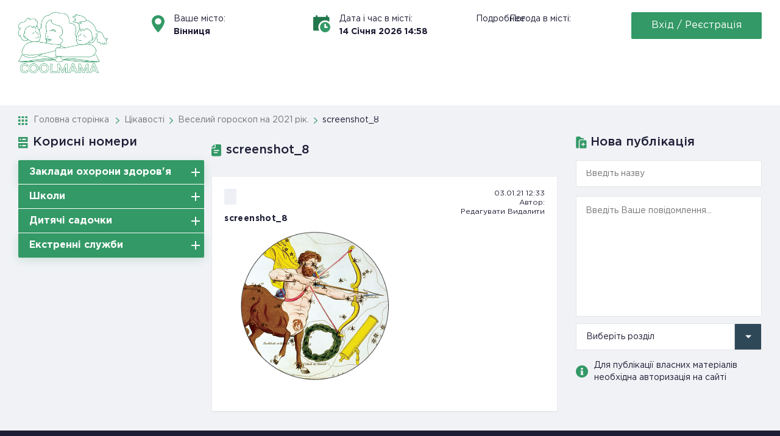

--- FILE ---
content_type: text/html; charset=UTF-8
request_url: https://coolmama.com.ua/veselyj-goroskop-na-2021-rik/screenshot_8/
body_size: 22392
content:
<!DOCTYPE html>
<html lang="uk">
<head>
    <!-- Global site tag (gtag.js) - Google Analytics -->
    <script async src="https://www.googletagmanager.com/gtag/js?id=UA-175025422-1"></script>
    <script>
      window.dataLayer = window.dataLayer || [];
      function gtag(){dataLayer.push(arguments);}
      gtag('js', new Date());

      gtag('config', 'UA-175025422-1');
    </script>
    <meta charset="UTF-8">
    <meta http-equiv="X-UA-Compatible" content="ie=edge">
    <meta name="format-detection" content="telephone=no">
    <meta name="viewport" content="width=device-width,initial-scale=1,user-scalable=no,maximum-scale=1">
            <meta name="keywords" content = "">

    <title>screenshot_8 | Coolmama</title>
	<script type="text/javascript">function theChampLoadEvent(e){var t=window.onload;if(typeof window.onload!="function"){window.onload=e}else{window.onload=function(){t();e()}}}</script>
		<script type="text/javascript">var theChampDefaultLang = 'uk', theChampCloseIconPath = 'https://coolmama.com.ua/wp-content/plugins/super-socializer/images/close.png';</script>
		<script>var theChampSiteUrl = 'https://coolmama.com.ua', theChampVerified = 0, theChampEmailPopup = 0, heateorSsMoreSharePopupSearchText = 'Search';</script>
			<script>var theChampLoadingImgPath = 'https://coolmama.com.ua/wp-content/plugins/super-socializer/images/ajax_loader.gif'; var theChampAjaxUrl = 'https://coolmama.com.ua/wp-admin/admin-ajax.php'; var theChampRedirectionUrl = 'https://coolmama.com.ua/veselyj-goroskop-na-2021-rik/screenshot_8/'; var theChampRegRedirectionUrl = 'https://coolmama.com.ua/veselyj-goroskop-na-2021-rik/screenshot_8/'; </script>
				<script> var theChampFBKey = '668698807279251', theChampSameTabLogin = '0', theChampVerified = 0; var theChampAjaxUrl = 'https://coolmama.com.ua/wp-admin/admin-ajax.php'; var theChampPopupTitle = ''; var theChampEmailPopup = 0; var theChampEmailAjaxUrl = 'https://coolmama.com.ua/wp-admin/admin-ajax.php'; var theChampEmailPopupTitle = ''; var theChampEmailPopupErrorMsg = ''; var theChampEmailPopupUniqueId = ''; var theChampEmailPopupVerifyMessage = ''; var theChampSteamAuthUrl = ""; var theChampCurrentPageUrl = 'https%3A%2F%2Fcoolmama.com.ua%2Fveselyj-goroskop-na-2021-rik%2Fscreenshot_8%2F';  var heateorMSEnabled = 0, theChampTwitterAuthUrl = theChampSiteUrl + "?SuperSocializerAuth=Twitter&super_socializer_redirect_to=" + theChampCurrentPageUrl, theChampLineAuthUrl = theChampSiteUrl + "?SuperSocializerAuth=Line&super_socializer_redirect_to=" + theChampCurrentPageUrl, theChampLiveAuthUrl = theChampSiteUrl + "?SuperSocializerAuth=Live&super_socializer_redirect_to=" + theChampCurrentPageUrl, theChampFacebookAuthUrl = theChampSiteUrl + "?SuperSocializerAuth=Facebook&super_socializer_redirect_to=" + theChampCurrentPageUrl, theChampYahooAuthUrl = theChampSiteUrl + "?SuperSocializerAuth=Yahoo&super_socializer_redirect_to=" + theChampCurrentPageUrl, theChampGoogleAuthUrl = theChampSiteUrl + "?SuperSocializerAuth=Google&super_socializer_redirect_to=" + theChampCurrentPageUrl, theChampYoutubeAuthUrl = theChampSiteUrl + "?SuperSocializerAuth=Youtube&super_socializer_redirect_to=" + theChampCurrentPageUrl, theChampVkontakteAuthUrl = theChampSiteUrl + "?SuperSocializerAuth=Vkontakte&super_socializer_redirect_to=" + theChampCurrentPageUrl, theChampLinkedinAuthUrl = theChampSiteUrl + "?SuperSocializerAuth=Linkedin&super_socializer_redirect_to=" + theChampCurrentPageUrl, theChampInstagramAuthUrl = theChampSiteUrl + "?SuperSocializerAuth=Instagram&super_socializer_redirect_to=" + theChampCurrentPageUrl, theChampWordpressAuthUrl = theChampSiteUrl + "?SuperSocializerAuth=Wordpress&super_socializer_redirect_to=" + theChampCurrentPageUrl, theChampDribbbleAuthUrl = theChampSiteUrl + "?SuperSocializerAuth=Dribbble&super_socializer_redirect_to=" + theChampCurrentPageUrl, theChampGithubAuthUrl = theChampSiteUrl + "?SuperSocializerAuth=Github&super_socializer_redirect_to=" + theChampCurrentPageUrl, theChampSpotifyAuthUrl = theChampSiteUrl + "?SuperSocializerAuth=Spotify&super_socializer_redirect_to=" + theChampCurrentPageUrl, theChampKakaoAuthUrl = theChampSiteUrl + "?SuperSocializerAuth=Kakao&super_socializer_redirect_to=" + theChampCurrentPageUrl, theChampTwitchAuthUrl = theChampSiteUrl + "?SuperSocializerAuth=Twitch&super_socializer_redirect_to=" + theChampCurrentPageUrl, theChampRedditAuthUrl = theChampSiteUrl + "?SuperSocializerAuth=Reddit&super_socializer_redirect_to=" + theChampCurrentPageUrl, theChampDisqusAuthUrl = theChampSiteUrl + "?SuperSocializerAuth=Disqus&super_socializer_redirect_to=" + theChampCurrentPageUrl, theChampDropboxAuthUrl = theChampSiteUrl + "?SuperSocializerAuth=Dropbox&super_socializer_redirect_to=" + theChampCurrentPageUrl, theChampFoursquareAuthUrl = theChampSiteUrl + "?SuperSocializerAuth=Foursquare&super_socializer_redirect_to=" + theChampCurrentPageUrl, theChampAmazonAuthUrl = theChampSiteUrl + "?SuperSocializerAuth=Amazon&super_socializer_redirect_to=" + theChampCurrentPageUrl, theChampStackoverflowAuthUrl = theChampSiteUrl + "?SuperSocializerAuth=Stackoverflow&super_socializer_redirect_to=" + theChampCurrentPageUrl, theChampDiscordAuthUrl = theChampSiteUrl + "?SuperSocializerAuth=Discord&super_socializer_redirect_to=" + theChampCurrentPageUrl, theChampMailruAuthUrl = theChampSiteUrl + "?SuperSocializerAuth=Mailru&super_socializer_redirect_to=" + theChampCurrentPageUrl, theChampYandexAuthUrl = theChampSiteUrl + "?SuperSocializerAuth=Yandex&super_socializer_redirect_to=" + theChampCurrentPageUrl; theChampOdnoklassnikiAuthUrl = theChampSiteUrl + "?SuperSocializerAuth=Odnoklassniki&super_socializer_redirect_to=" + theChampCurrentPageUrl;</script>
			<style type="text/css">
						.the_champ_button_instagram span.the_champ_svg,a.the_champ_instagram span.the_champ_svg{background:radial-gradient(circle at 30% 107%,#fdf497 0,#fdf497 5%,#fd5949 45%,#d6249f 60%,#285aeb 90%)}
					.the_champ_horizontal_sharing .the_champ_svg,.heateor_ss_standard_follow_icons_container .the_champ_svg{
					color: #fff;
				border-width: 0px;
		border-style: solid;
		border-color: transparent;
	}
		.the_champ_horizontal_sharing .theChampTCBackground{
		color:#666;
	}
		.the_champ_horizontal_sharing span.the_champ_svg:hover,.heateor_ss_standard_follow_icons_container span.the_champ_svg:hover{
				border-color: transparent;
	}
		.the_champ_vertical_sharing span.the_champ_svg,.heateor_ss_floating_follow_icons_container span.the_champ_svg{
					color: #fff;
				border-width: 0px;
		border-style: solid;
		border-color: transparent;
	}
		.the_champ_vertical_sharing .theChampTCBackground{
		color:#666;
	}
		.the_champ_vertical_sharing span.the_champ_svg:hover,.heateor_ss_floating_follow_icons_container span.the_champ_svg:hover{
						border-color: transparent;
		}
	@media screen and (max-width:783px){.the_champ_vertical_sharing{display:none!important}}div.heateor_ss_mobile_footer{display:none;}@media screen and (max-width:783px){div.the_champ_bottom_sharing div.the_champ_sharing_ul .theChampTCBackground{width:100%!important;background-color:white}div.the_champ_bottom_sharing{width:100%!important;left:0!important;}div.the_champ_bottom_sharing a{width:11.111111111111% !important;margin:0!important;padding:0!important;}div.the_champ_bottom_sharing .the_champ_svg{width:100%!important;}div.the_champ_bottom_sharing div.theChampTotalShareCount{font-size:.7em!important;line-height:28px!important}div.the_champ_bottom_sharing div.theChampTotalShareText{font-size:.5em!important;line-height:0px!important}div.heateor_ss_mobile_footer{display:block;height:40px;}.the_champ_bottom_sharing{padding:0!important;display:block!important;width: auto!important;bottom:-2px!important;top: auto!important;}.the_champ_bottom_sharing .the_champ_square_count{line-height: inherit;}.the_champ_bottom_sharing .theChampSharingArrow{display:none;}.the_champ_bottom_sharing .theChampTCBackground{margin-right: 1.1em !important}}div.the_champ_social_login_title,div.the_champ_login_container{text-align:center}ul.the_champ_login_ul{width:100%;text-align:center;}div.the_champ_login_container ul.the_champ_login_ul li{float:none!important;display:inline-block;}</style>
	
		<!-- All in One SEO 4.0.18 -->
		<meta property="og:site_name" content="Coolmama | Сайт для сучасних батьків, бабусь і дідусів, тіток і дядьків... А також для чудових, дивних, талановитих і незвичайних, і звичайно ж, безумовно, самих - самих коханих наших дітей.   Ми намагалися зібрати в одному місці різну корисну і цікаву для вас інформацію, і ще, ми б дуже хотіли, щоб наш сайт став гарною платформою для дружнього спілкування, творчості, обміну досвідом та інтересами.  Будемо вітати всебічну активну участь!!!" />
		<meta property="og:type" content="article" />
		<meta property="og:title" content="screenshot_8 | Coolmama" />
		<meta property="article:published_time" content="2021-01-03T10:33:39Z" />
		<meta property="article:modified_time" content="2021-01-03T10:33:39Z" />
		<meta property="twitter:card" content="summary" />
		<meta property="twitter:domain" content="coolmama.com.ua" />
		<meta property="twitter:title" content="screenshot_8 | Coolmama" />
		<script type="application/ld+json" class="aioseo-schema">
			{"@context":"https:\/\/schema.org","@graph":[{"@type":"WebSite","@id":"https:\/\/coolmama.com.ua\/#website","url":"https:\/\/coolmama.com.ua\/","name":"Coolmama","description":"\u0421\u0430\u0439\u0442 \u0434\u043b\u044f \u0441\u0443\u0447\u0430\u0441\u043d\u0438\u0445 \u0431\u0430\u0442\u044c\u043a\u0456\u0432, \u0431\u0430\u0431\u0443\u0441\u044c \u0456 \u0434\u0456\u0434\u0443\u0441\u0456\u0432, \u0442\u0456\u0442\u043e\u043a \u0456 \u0434\u044f\u0434\u044c\u043a\u0456\u0432... \u0410 \u0442\u0430\u043a\u043e\u0436 \u0434\u043b\u044f \u0447\u0443\u0434\u043e\u0432\u0438\u0445, \u0434\u0438\u0432\u043d\u0438\u0445, \u0442\u0430\u043b\u0430\u043d\u043e\u0432\u0438\u0442\u0438\u0445 \u0456 \u043d\u0435\u0437\u0432\u0438\u0447\u0430\u0439\u043d\u0438\u0445, \u0456 \u0437\u0432\u0438\u0447\u0430\u0439\u043d\u043e \u0436, \u0431\u0435\u0437\u0443\u043c\u043e\u0432\u043d\u043e, \u0441\u0430\u043c\u0438\u0445 - \u0441\u0430\u043c\u0438\u0445 \u043a\u043e\u0445\u0430\u043d\u0438\u0445 \u043d\u0430\u0448\u0438\u0445 \u0434\u0456\u0442\u0435\u0439.   \u041c\u0438 \u043d\u0430\u043c\u0430\u0433\u0430\u043b\u0438\u0441\u044f \u0437\u0456\u0431\u0440\u0430\u0442\u0438 \u0432 \u043e\u0434\u043d\u043e\u043c\u0443 \u043c\u0456\u0441\u0446\u0456 \u0440\u0456\u0437\u043d\u0443 \u043a\u043e\u0440\u0438\u0441\u043d\u0443 \u0456 \u0446\u0456\u043a\u0430\u0432\u0443 \u0434\u043b\u044f \u0432\u0430\u0441 \u0456\u043d\u0444\u043e\u0440\u043c\u0430\u0446\u0456\u044e, \u0456 \u0449\u0435, \u043c\u0438 \u0431 \u0434\u0443\u0436\u0435 \u0445\u043e\u0442\u0456\u043b\u0438, \u0449\u043e\u0431 \u043d\u0430\u0448 \u0441\u0430\u0439\u0442 \u0441\u0442\u0430\u0432 \u0433\u0430\u0440\u043d\u043e\u044e \u043f\u043b\u0430\u0442\u0444\u043e\u0440\u043c\u043e\u044e \u0434\u043b\u044f \u0434\u0440\u0443\u0436\u043d\u044c\u043e\u0433\u043e \u0441\u043f\u0456\u043b\u043a\u0443\u0432\u0430\u043d\u043d\u044f, \u0442\u0432\u043e\u0440\u0447\u043e\u0441\u0442\u0456, \u043e\u0431\u043c\u0456\u043d\u0443 \u0434\u043e\u0441\u0432\u0456\u0434\u043e\u043c \u0442\u0430 \u0456\u043d\u0442\u0435\u0440\u0435\u0441\u0430\u043c\u0438.  \u0411\u0443\u0434\u0435\u043c\u043e \u0432\u0456\u0442\u0430\u0442\u0438 \u0432\u0441\u0435\u0431\u0456\u0447\u043d\u0443 \u0430\u043a\u0442\u0438\u0432\u043d\u0443 \u0443\u0447\u0430\u0441\u0442\u044c!!!","publisher":{"@id":"https:\/\/coolmama.com.ua\/#organization"}},{"@type":"Organization","@id":"https:\/\/coolmama.com.ua\/#organization","name":"Coolmama","url":"https:\/\/coolmama.com.ua\/"},{"@type":"BreadcrumbList","@id":"https:\/\/coolmama.com.ua\/veselyj-goroskop-na-2021-rik\/screenshot_8\/#breadcrumblist","itemListElement":[{"@type":"ListItem","@id":"https:\/\/coolmama.com.ua\/#listItem","position":"1","item":{"@id":"https:\/\/coolmama.com.ua\/#item","name":"\u0414\u043e\u0434\u043e\u043c\u0443","description":"\u0421\u0430\u0439\u0442 \u0434\u043b\u044f \u0441\u0443\u0447\u0430\u0441\u043d\u0438\u0445 \u0431\u0430\u0442\u044c\u043a\u0456\u0432, \u0431\u0430\u0431\u0443\u0441\u044c \u0456 \u0434\u0456\u0434\u0443\u0441\u0456\u0432, \u0442\u0456\u0442\u043e\u043a \u0456 \u0434\u044f\u0434\u044c\u043a\u0456\u0432... \u0410 \u0442\u0430\u043a\u043e\u0436 \u0434\u043b\u044f \u0447\u0443\u0434\u043e\u0432\u0438\u0445, \u0434\u0438\u0432\u043d\u0438\u0445, \u0442\u0430\u043b\u0430\u043d\u043e\u0432\u0438\u0442\u0438\u0445 \u0456 \u043d\u0435\u0437\u0432\u0438\u0447\u0430\u0439\u043d\u0438\u0445, \u0456 \u0437\u0432\u0438\u0447\u0430\u0439\u043d\u043e \u0436, \u0431\u0435\u0437\u0443\u043c\u043e\u0432\u043d\u043e, \u0441\u0430\u043c\u0438\u0445 - \u0441\u0430\u043c\u0438\u0445 \u043a\u043e\u0445\u0430\u043d\u0438\u0445 \u043d\u0430\u0448\u0438\u0445 \u0434\u0456\u0442\u0435\u0439.   \u041c\u0438 \u043d\u0430\u043c\u0430\u0433\u0430\u043b\u0438\u0441\u044f \u0437\u0456\u0431\u0440\u0430\u0442\u0438 \u0432 \u043e\u0434\u043d\u043e\u043c\u0443 \u043c\u0456\u0441\u0446\u0456 \u0440\u0456\u0437\u043d\u0443 \u043a\u043e\u0440\u0438\u0441\u043d\u0443 \u0456 \u0446\u0456\u043a\u0430\u0432\u0443 \u0434\u043b\u044f \u0432\u0430\u0441 \u0456\u043d\u0444\u043e\u0440\u043c\u0430\u0446\u0456\u044e, \u0456 \u0449\u0435, \u043c\u0438 \u0431 \u0434\u0443\u0436\u0435 \u0445\u043e\u0442\u0456\u043b\u0438, \u0449\u043e\u0431 \u043d\u0430\u0448 \u0441\u0430\u0439\u0442 \u0441\u0442\u0430\u0432 \u0433\u0430\u0440\u043d\u043e\u044e \u043f\u043b\u0430\u0442\u0444\u043e\u0440\u043c\u043e\u044e \u0434\u043b\u044f \u0434\u0440\u0443\u0436\u043d\u044c\u043e\u0433\u043e \u0441\u043f\u0456\u043b\u043a\u0443\u0432\u0430\u043d\u043d\u044f, \u0442\u0432\u043e\u0440\u0447\u043e\u0441\u0442\u0456, \u043e\u0431\u043c\u0456\u043d\u0443 \u0434\u043e\u0441\u0432\u0456\u0434\u043e\u043c \u0442\u0430 \u0456\u043d\u0442\u0435\u0440\u0435\u0441\u0430\u043c\u0438.  \u0411\u0443\u0434\u0435\u043c\u043e \u0432\u0456\u0442\u0430\u0442\u0438 \u0432\u0441\u0435\u0431\u0456\u0447\u043d\u0443 \u0430\u043a\u0442\u0438\u0432\u043d\u0443 \u0443\u0447\u0430\u0441\u0442\u044c!!!","url":"https:\/\/coolmama.com.ua\/"},"nextItem":"https:\/\/coolmama.com.ua\/veselyj-goroskop-na-2021-rik\/screenshot_8\/#listItem"},{"@type":"ListItem","@id":"https:\/\/coolmama.com.ua\/veselyj-goroskop-na-2021-rik\/screenshot_8\/#listItem","position":"2","item":{"@id":"https:\/\/coolmama.com.ua\/veselyj-goroskop-na-2021-rik\/screenshot_8\/#item","name":"screenshot_8","url":"https:\/\/coolmama.com.ua\/veselyj-goroskop-na-2021-rik\/screenshot_8\/"},"previousItem":"https:\/\/coolmama.com.ua\/#listItem"}]},{"@type":"Person","@id":"https:\/\/coolmama.com.ua\/author\/admin\/#author","url":"https:\/\/coolmama.com.ua\/author\/admin\/","name":"\u0410\u0434\u043c\u0456\u043d \u0441\u0430\u0439\u0442\u0443","image":{"@type":"ImageObject","@id":"https:\/\/coolmama.com.ua\/veselyj-goroskop-na-2021-rik\/screenshot_8\/#authorImage","url":"\/\/graph.facebook.com\/546657376226536\/picture?type=square","width":"96","height":"96","caption":"\u0410\u0434\u043c\u0456\u043d \u0441\u0430\u0439\u0442\u0443"}},{"@type":"ItemPage","@id":"https:\/\/coolmama.com.ua\/veselyj-goroskop-na-2021-rik\/screenshot_8\/#itempage","url":"https:\/\/coolmama.com.ua\/veselyj-goroskop-na-2021-rik\/screenshot_8\/","name":"screenshot_8 | Coolmama","inLanguage":"uk","isPartOf":{"@id":"https:\/\/coolmama.com.ua\/#website"},"breadcrumb":{"@id":"https:\/\/coolmama.com.ua\/veselyj-goroskop-na-2021-rik\/screenshot_8\/#breadcrumblist"},"author":"https:\/\/coolmama.com.ua\/veselyj-goroskop-na-2021-rik\/screenshot_8\/#author","creator":"https:\/\/coolmama.com.ua\/veselyj-goroskop-na-2021-rik\/screenshot_8\/#author","datePublished":"2021-01-03T10:33:39+02:00","dateModified":"2021-01-03T10:33:39+02:00"}]}
		</script>
		<!-- All in One SEO -->

<link rel='dns-prefetch' href='//s.w.org' />
<link rel="alternate" type="application/rss+xml" title="Coolmama &raquo; screenshot_8 Канал коментарів" href="https://coolmama.com.ua/veselyj-goroskop-na-2021-rik/screenshot_8/feed/" />
		<script type="text/javascript">
			window._wpemojiSettings = {"baseUrl":"https:\/\/s.w.org\/images\/core\/emoji\/13.0.1\/72x72\/","ext":".png","svgUrl":"https:\/\/s.w.org\/images\/core\/emoji\/13.0.1\/svg\/","svgExt":".svg","source":{"concatemoji":"https:\/\/coolmama.com.ua\/wp-includes\/js\/wp-emoji-release.min.js?ver=5.7.14"}};
			!function(e,a,t){var n,r,o,i=a.createElement("canvas"),p=i.getContext&&i.getContext("2d");function s(e,t){var a=String.fromCharCode;p.clearRect(0,0,i.width,i.height),p.fillText(a.apply(this,e),0,0);e=i.toDataURL();return p.clearRect(0,0,i.width,i.height),p.fillText(a.apply(this,t),0,0),e===i.toDataURL()}function c(e){var t=a.createElement("script");t.src=e,t.defer=t.type="text/javascript",a.getElementsByTagName("head")[0].appendChild(t)}for(o=Array("flag","emoji"),t.supports={everything:!0,everythingExceptFlag:!0},r=0;r<o.length;r++)t.supports[o[r]]=function(e){if(!p||!p.fillText)return!1;switch(p.textBaseline="top",p.font="600 32px Arial",e){case"flag":return s([127987,65039,8205,9895,65039],[127987,65039,8203,9895,65039])?!1:!s([55356,56826,55356,56819],[55356,56826,8203,55356,56819])&&!s([55356,57332,56128,56423,56128,56418,56128,56421,56128,56430,56128,56423,56128,56447],[55356,57332,8203,56128,56423,8203,56128,56418,8203,56128,56421,8203,56128,56430,8203,56128,56423,8203,56128,56447]);case"emoji":return!s([55357,56424,8205,55356,57212],[55357,56424,8203,55356,57212])}return!1}(o[r]),t.supports.everything=t.supports.everything&&t.supports[o[r]],"flag"!==o[r]&&(t.supports.everythingExceptFlag=t.supports.everythingExceptFlag&&t.supports[o[r]]);t.supports.everythingExceptFlag=t.supports.everythingExceptFlag&&!t.supports.flag,t.DOMReady=!1,t.readyCallback=function(){t.DOMReady=!0},t.supports.everything||(n=function(){t.readyCallback()},a.addEventListener?(a.addEventListener("DOMContentLoaded",n,!1),e.addEventListener("load",n,!1)):(e.attachEvent("onload",n),a.attachEvent("onreadystatechange",function(){"complete"===a.readyState&&t.readyCallback()})),(n=t.source||{}).concatemoji?c(n.concatemoji):n.wpemoji&&n.twemoji&&(c(n.twemoji),c(n.wpemoji)))}(window,document,window._wpemojiSettings);
		</script>
		<style type="text/css">
img.wp-smiley,
img.emoji {
	display: inline !important;
	border: none !important;
	box-shadow: none !important;
	height: 1em !important;
	width: 1em !important;
	margin: 0 .07em !important;
	vertical-align: -0.1em !important;
	background: none !important;
	padding: 0 !important;
}
</style>
	<link rel='stylesheet' id='wp-block-library-css'  href='https://coolmama.com.ua/wp-includes/css/dist/block-library/style.min.css?ver=5.7.14' type='text/css' media='all' />
<link rel='stylesheet' id='contact-form-7-css'  href='https://coolmama.com.ua/wp-content/plugins/contact-form-7/includes/css/styles.css?ver=5.4' type='text/css' media='all' />
<link rel='stylesheet' id='usp_style-css'  href='https://coolmama.com.ua/wp-content/plugins/user-submitted-posts/resources/usp.css?ver=20230722' type='text/css' media='all' />
<link rel='stylesheet' id='coolmama-style-css'  href='https://coolmama.com.ua/wp-content/themes/coolmama/style.css?ver=5.7.14' type='text/css' media='all' />
<link rel='stylesheet' id='glspo-main-style-css'  href='https://coolmama.com.ua/wp-content/themes/coolmama/css/style.css?ver=5.7.14' type='text/css' media='all' />
<link rel='stylesheet' id='dashicons-css'  href='https://coolmama.com.ua/wp-includes/css/dashicons.min.css?ver=5.7.14' type='text/css' media='all' />
<link rel='stylesheet' id='thickbox-css'  href='https://coolmama.com.ua/wp-includes/js/thickbox/thickbox.css?ver=5.7.14' type='text/css' media='all' />
<link rel='stylesheet' id='the_champ_frontend_css-css'  href='https://coolmama.com.ua/wp-content/plugins/super-socializer/css/front.css?ver=7.13.56' type='text/css' media='all' />
<link rel='stylesheet' id='jquery-lazyloadxt-spinner-css-css'  href='//coolmama.com.ua/wp-content/plugins/a3-lazy-load/assets/css/jquery.lazyloadxt.spinner.css?ver=5.7.14' type='text/css' media='all' />
<link rel='stylesheet' id='a3a3_lazy_load-css'  href='//coolmama.com.ua/wp-content/uploads/sass/a3_lazy_load.min.css?ver=1585216535' type='text/css' media='all' />
<link rel='stylesheet' id='um_fonticons_ii-css'  href='https://coolmama.com.ua/wp-content/plugins/ultimate-member/assets/css/um-fonticons-ii.css?ver=2.6.9' type='text/css' media='all' />
<link rel='stylesheet' id='um_fonticons_fa-css'  href='https://coolmama.com.ua/wp-content/plugins/ultimate-member/assets/css/um-fonticons-fa.css?ver=2.6.9' type='text/css' media='all' />
<link rel='stylesheet' id='select2-css'  href='https://coolmama.com.ua/wp-content/plugins/ultimate-member/assets/css/select2/select2.min.css?ver=4.0.13' type='text/css' media='all' />
<link rel='stylesheet' id='um_crop-css'  href='https://coolmama.com.ua/wp-content/plugins/ultimate-member/assets/css/um-crop.css?ver=2.6.9' type='text/css' media='all' />
<link rel='stylesheet' id='um_modal-css'  href='https://coolmama.com.ua/wp-content/plugins/ultimate-member/assets/css/um-modal.css?ver=2.6.9' type='text/css' media='all' />
<link rel='stylesheet' id='um_profile-css'  href='https://coolmama.com.ua/wp-content/plugins/ultimate-member/assets/css/um-profile.css?ver=2.6.9' type='text/css' media='all' />
<link rel='stylesheet' id='um_account-css'  href='https://coolmama.com.ua/wp-content/plugins/ultimate-member/assets/css/um-account.css?ver=2.6.9' type='text/css' media='all' />
<link rel='stylesheet' id='um_misc-css'  href='https://coolmama.com.ua/wp-content/plugins/ultimate-member/assets/css/um-misc.css?ver=2.6.9' type='text/css' media='all' />
<link rel='stylesheet' id='um_fileupload-css'  href='https://coolmama.com.ua/wp-content/plugins/ultimate-member/assets/css/um-fileupload.css?ver=2.6.9' type='text/css' media='all' />
<link rel='stylesheet' id='um_datetime-css'  href='https://coolmama.com.ua/wp-content/plugins/ultimate-member/assets/css/pickadate/default.css?ver=2.6.9' type='text/css' media='all' />
<link rel='stylesheet' id='um_datetime_date-css'  href='https://coolmama.com.ua/wp-content/plugins/ultimate-member/assets/css/pickadate/default.date.css?ver=2.6.9' type='text/css' media='all' />
<link rel='stylesheet' id='um_datetime_time-css'  href='https://coolmama.com.ua/wp-content/plugins/ultimate-member/assets/css/pickadate/default.time.css?ver=2.6.9' type='text/css' media='all' />
<link rel='stylesheet' id='um_raty-css'  href='https://coolmama.com.ua/wp-content/plugins/ultimate-member/assets/css/um-raty.css?ver=2.6.9' type='text/css' media='all' />
<link rel='stylesheet' id='um_scrollbar-css'  href='https://coolmama.com.ua/wp-content/plugins/ultimate-member/assets/css/simplebar.css?ver=2.6.9' type='text/css' media='all' />
<link rel='stylesheet' id='um_tipsy-css'  href='https://coolmama.com.ua/wp-content/plugins/ultimate-member/assets/css/um-tipsy.css?ver=2.6.9' type='text/css' media='all' />
<link rel='stylesheet' id='um_responsive-css'  href='https://coolmama.com.ua/wp-content/plugins/ultimate-member/assets/css/um-responsive.css?ver=2.6.9' type='text/css' media='all' />
<script type='text/javascript' src='https://coolmama.com.ua/wp-content/themes/coolmama/js/libs/jquery1.1.min.js' id='jquery-js'></script>
<script type='text/javascript' src='https://coolmama.com.ua/wp-content/plugins/user-submitted-posts/resources/jquery.cookie.js?ver=20230722' id='usp_cookie-js'></script>
<script type='text/javascript' src='https://coolmama.com.ua/wp-content/plugins/user-submitted-posts/resources/jquery.parsley.min.js?ver=20230722' id='usp_parsley-js'></script>
<script type='text/javascript' id='usp_core-js-before'>
var usp_custom_field = "usp_custom_field"; var usp_custom_field_2 = ""; var usp_custom_checkbox = "usp_custom_checkbox"; var usp_case_sensitivity = "false"; var usp_challenge_response = "2"; var usp_min_images = 0; var usp_max_images = 15; var usp_parsley_error = "Incorrect response."; var usp_multiple_cats = 0; var usp_existing_tags = 0; var usp_recaptcha_disp = "hide"; var usp_recaptcha_vers = "2"; var usp_recaptcha_key = ""; 
</script>
<script type='text/javascript' src='https://coolmama.com.ua/wp-content/plugins/user-submitted-posts/resources/jquery.usp.core.js?ver=20230722' id='usp_core-js'></script>
<script type='text/javascript' src='https://coolmama.com.ua/wp-content/plugins/ultimate-member/assets/js/um-gdpr.min.js?ver=2.6.9' id='um-gdpr-js'></script>
<link rel="https://api.w.org/" href="https://coolmama.com.ua/wp-json/" /><link rel="alternate" type="application/json" href="https://coolmama.com.ua/wp-json/wp/v2/media/3125" /><link rel="EditURI" type="application/rsd+xml" title="RSD" href="https://coolmama.com.ua/xmlrpc.php?rsd" />
<link rel="wlwmanifest" type="application/wlwmanifest+xml" href="https://coolmama.com.ua/wp-includes/wlwmanifest.xml" /> 
<meta name="generator" content="WordPress 5.7.14" />
<link rel='shortlink' href='https://coolmama.com.ua/?p=3125' />
<link rel="alternate" type="application/json+oembed" href="https://coolmama.com.ua/wp-json/oembed/1.0/embed?url=https%3A%2F%2Fcoolmama.com.ua%2Fveselyj-goroskop-na-2021-rik%2Fscreenshot_8%2F" />
<link rel="alternate" type="text/xml+oembed" href="https://coolmama.com.ua/wp-json/oembed/1.0/embed?url=https%3A%2F%2Fcoolmama.com.ua%2Fveselyj-goroskop-na-2021-rik%2Fscreenshot_8%2F&#038;format=xml" />
		<style type="text/css">
			.um_request_name {
				display: none !important;
			}
		</style>
	<link rel="icon" href="https://coolmama.com.ua/wp-content/uploads/2020/03/favicon.png" sizes="32x32" />
<link rel="icon" href="https://coolmama.com.ua/wp-content/uploads/2020/03/favicon.png" sizes="192x192" />
<link rel="apple-touch-icon" href="https://coolmama.com.ua/wp-content/uploads/2020/03/favicon.png" />
<meta name="msapplication-TileImage" content="https://coolmama.com.ua/wp-content/uploads/2020/03/favicon.png" />
		<style type="text/css" id="wp-custom-css">
			  /* Long URLs wrapping */

a {
  overflow-wrap: break-word;
  word-wrap: break-word;
}		</style>
		</head>
<body class="attachment attachment-template-default single single-attachment postid-3125 attachmentid-3125 attachment-png">
<div class="site_wrapper">

<header>
    <div class="container">
        <div class="top_menu">
            <a href="https://coolmama.com.ua/" class="top_menu__left-logo">
                <img src="https://coolmama.com.ua/wp-content/themes/coolmama/img/logo.png" alt="logo">
            </a>
            <div class="top_menu__right-menu">
                <div class="top_menu__right-menu--info">
                    <ul>
                        <li class="top_menu__right-menu--dropdown">
                            <p class="top_menu__right-menu--top_text">Ваше місто:</p>
                            <input id="input" val="" value="Вінниця" type="text" class="city" readonly/>
                        </li>
                        <li class="top_menu__right-menu--date">
                            <p class="top_menu__right-menu--top_text">Дата і час в місті:</p>
                            <p class="date_time"><span class="day"></span> <span class="month"></span> <span class="year"></span> <span class="hour"></span>:<span class="minute"></span></p>
                        </li>
                        <li class="top_menu__right-menu--weather">
                            <p class="top_menu__right-menu--top_text">Погода в місті:</p>
                            <div id="eaa8989924447aeabf87fe045a25bf31" class="ww-informers-box-854753">
    <p class="ww-informers-box-854754">
        <a href="https://world-weather.ru/pogoda/ukraine/vinnytsya/7days/">Подробнее</a>
    </p>
</div>
<script src="https://world-weather.ru/wwinformer.php?userid=eaa8989924447aeabf87fe045a25bf31"></script>                        </li>
                                                <li>
                            <a href="#login-popup" class="login_button btn open-popup">Вхід / Реєстрація</a>
                        </li>
                                            </ul>
                </div>
                                <div class="top_menu__right-menu--advertising">
                                        <div class="ad_top2 adverts_button">
                                            </div>
                    <div class="ad_dynamic adverts_button">
                        <div class="ad_top3">
                                            </div>
                    <div class="ad_top4 add-non-active">
                                            </div>
                </div>
            </div>
        </div>
    </div>
    <div class="mob_top">
        <a href="https://coolmama.com.ua/" class="mob_top__logo">
            <img src="https://coolmama.com.ua/wp-content/themes/coolmama/img/logo.png" alt="logo">
        </a>
        <div>
            <a href="#" class="mob_top__city">Вінниця</a>
        </div>
        <div class="menubutton" id="show">
            <span class="menubutton__hamburger"></span>
        </div>
    </div>
</header>

<main class="main">
        <div class="container">
            <div class="breadcrumbs menu_navigator" typeof="BreadcrumbList" vocab="http://schema.org/">
                <!-- Breadcrumb NavXT 7.2.0 -->
<span property="itemListElement" typeof="ListItem"><a property="item" typeof="WebPage" title="Go to Coolmama." href="https://coolmama.com.ua" class="home" ><span property="name">Головна сторінка</span></a><meta property="position" content="1"></span><span property="itemListElement" typeof="ListItem"><a property="item" typeof="WebPage" title="Go to the Цікавості category archives." href="https://coolmama.com.ua/category/czikavosti/" class="taxonomy category" ><span property="name">Цікавості</span></a><meta property="position" content="2"></span><span property="itemListElement" typeof="ListItem"><a property="item" typeof="WebPage" title="Go to Веселий гороскоп на 2021 рік.." href="https://coolmama.com.ua/veselyj-goroskop-na-2021-rik/" class="post post-post" ><span property="name">Веселий гороскоп на 2021 рік.</span></a><meta property="position" content="3"></span><span class="post post-attachment current-item">screenshot_8</span>            </div><div class="content">    

<div class="left_content">

    <div class="left_content__menu"><h3 class="h3_content h3_content_numbers">Корисні номери</h3>

        <div class="accordion_menu">                        <button class="accordion"><h4 class="h4_content">Заклади охорони здоров'я</h4></button>

                <div class="panel">                                
                        <div class="panel__numbers_block">

                            <p class="panel__heading">"ЦЕНТР ПЕРВИННОЇ МЕДИКО-САНІТАРНОЇ ДОПОМОГИ №1 М. ВІННИЦІ"</p>

                            <p class="panel__phone"></p>
                            <a href="https://www.cpmsd1vn.com/" class="panel__phone">https://www.cpmsd1vn.com/</a>

                        </div>                
                        <div class="panel__numbers_block">

                            <p class="panel__heading"> "ЦЕНТР ПЕРВИННОЇ МЕДИКО-САНІТАРНОЇ ДОПОМОГИ №2 М. ВІННИЦІ"</p>

                            <p class="panel__phone"></p>
                            <a href="http://cpmsd2.vn.ua" class="panel__phone">http://cpmsd2.vn.ua</a>

                        </div>                
                        <div class="panel__numbers_block">

                            <p class="panel__heading">"ЦЕНТР ПЕРВИННОЇ МЕДИКО-САНІТАРНОЇ ДОПОМОГИ №3 М. ВІННИЦІ"</p>

                            <p class="panel__phone"></p>
                            <a href="http://www.cpmsd3.com.ua " class="panel__phone">http://www.cpmsd3.com.ua </a>

                        </div>                
                        <div class="panel__numbers_block">

                            <p class="panel__heading">"ЦЕНТР ПЕРВИННОЇ МЕДИКО-САНІТАРНОЇ ДОПОМОГИ №4 М. ВІННИЦІ"</p>

                            <p class="panel__phone"></p>
                            <a href="http://cpmsd4.vn.ua" class="panel__phone">http://cpmsd4.vn.ua</a>

                        </div>                
                        <div class="panel__numbers_block">

                            <p class="panel__heading">"ЦЕНТР ПЕРВИННОЇ МЕДИКО-САНІТАРНОЇ ДОПОМОГИ №5 М. ВІННИЦІ"</p>

                            <p class="panel__phone"></p>
                            <a href="https://vincentr5.pmsd.org.ua/" class="panel__phone">https://vincentr5.pmsd.org.ua/</a>

                        </div>                
                        <div class="panel__numbers_block">

                            <p class="panel__heading">"ВІННИЦЬКА МІСЬКА КЛІНІЧНА ЛІКАРНЯ №1"</p>

                            <p class="panel__phone"></p>
                            <a href="http://vmkl1.vn.ua/" class="panel__phone">http://vmkl1.vn.ua/</a>

                        </div>                
                        <div class="panel__numbers_block">

                            <p class="panel__heading">"ВІННИЦЬКА МІСЬКА КЛІНІЧНА ЛІКАРНЯ ШВИДКОЇ МЕДИЧНОЇ ДОПОМОГИ"</p>

                            <p class="panel__phone"></p>
                            <a href="https://mklshmd.com.ua/" class="panel__phone">https://mklshmd.com.ua/</a>

                        </div>                
                        <div class="panel__numbers_block">

                            <p class="panel__heading">"ВІННИЦЬКА МІСЬКА КЛІНІЧНА ЛІКАРНЯ №3"</p>

                            <p class="panel__phone"></p>
                            <a href="http://mkl3.vn.ua" class="panel__phone">http://mkl3.vn.ua</a>

                        </div>                
                        <div class="panel__numbers_block">

                            <p class="panel__heading">"ВІННИЦЬКА МІСЬКА КЛІНІЧНА ЛІКАРНЯ "ЦЕНТР МАТЕРІ ТА ДИТИНИ"</p>

                            <p class="panel__phone"></p>
                            <a href="https://vmklcmd.lic.org.ua/ " class="panel__phone">https://vmklcmd.lic.org.ua/ </a>

                        </div>                
                        <div class="panel__numbers_block">

                            <p class="panel__heading"> "ВІННИЦЬКИЙ МІСЬКІЙ КЛІНІЧНИЙ ПОЛОГОВИЙ БУДИНОК №1"</p>

                            <p class="panel__phone"></p>
                            <a href="http://polbud1.vn.ua/" class="panel__phone">http://polbud1.vn.ua/</a>

                        </div>                
                        <div class="panel__numbers_block">

                            <p class="panel__heading">"ВІННИЦЬКИЙ МІСЬКИЙ КЛІНІЧНИЙ ПОЛОГОВИЙ БУДИНОК №2"</p>

                            <p class="panel__phone"></p>
                            <a href="http://vinroddom.com.ua/" class="panel__phone">http://vinroddom.com.ua/</a>

                        </div>                
                        <div class="panel__numbers_block">

                            <p class="panel__heading">"ВІННИЦЬКА МІСЬКА КЛІНІЧНА СТОМАТОЛОГІЧНА ПОЛІКЛІНІКА"</p>

                            <p class="panel__phone"></p>
                            <a href="http://vinstomat.vn.ua" class="panel__phone">http://vinstomat.vn.ua</a>

                        </div>                
                        <div class="panel__numbers_block">

                            <p class="panel__heading">"ІНФОРМАЦІЙНО-АНАЛІТИЧНИЙ ЦЕНТР МЕДИЧНОЇ СТАТИСТИКИ"</p>

                            <p class="panel__phone">e-mail: <a href="/cdn-cgi/l/email-protection" class="__cf_email__" data-cfemail="4036292e2921232d3300352b326e2e2534">[email&#160;protected]</a></p>
                            <a href="" class="panel__phone"></a>

                        </div>                
                        <div class="panel__numbers_block">

                            <p class="panel__heading">"ВІННИЦЬКИЙ РЕГІОНАЛЬНИЙ КЛІНІЧНИЙ ЛІКУВАЛЬНО-ДІАГНОСТИЧНИЙ ЦЕНТР СЕРЦЕВО-СУДИННОЇ ПАТОЛОГІЇ"</p>

                            <p class="panel__phone">E-mail: <a href="/cdn-cgi/l/email-protection" class="__cf_email__" data-cfemail="f392979edd90928197dd90b3869881dd9d9687">[email&#160;protected]</a></p>
                            <a href="" class="panel__phone"></a>

                        </div>                                                </div>                        <button class="accordion"><h4 class="h4_content">Школи</h4></button>

                <div class="panel">                                
                        <div class="panel__numbers_block">

                            <p class="panel__heading">НВК: СЗШ І ст. - гуманітарна гімназія №1  Адреса:  вул.Маліновського , 7, м. Вінниця, 21018 E-mail: <a href="/cdn-cgi/l/email-protection" class="__cf_email__" data-cfemail="84f7b5c4e1e0f1aaf2eaaaf1e5">[email&#160;protected]</a></p>

                            <p class="panel__phone"></p>
                            <a href="http://sch1.edu.vn.ua" class="panel__phone">http://sch1.edu.vn.ua</a>

                        </div>                
                        <div class="panel__numbers_block">

                            <p class="panel__heading">НВК: ЗШ І-ІІІ ступенів - гімназія №2 Адреса:  вул. Соборна, 94, м. Вінниця, 21100 E-mail: <a href="/cdn-cgi/l/email-protection" class="__cf_email__" data-cfemail="b5c687f5d0d1c09bc3db9bc0d4">[email&#160;protected]</a></p>

                            <p class="panel__phone"></p>
                            <a href="http://sch2.edu.vn.ua" class="panel__phone">http://sch2.edu.vn.ua</a>

                        </div>                
                        <div class="panel__numbers_block">

                            <p class="panel__heading">ЗШ І-ІІІ ст. №3 Адреса вул.Миколи Оводова, 2, м. Вінниця, 21050 E-mail: <a href="/cdn-cgi/l/email-protection" class="__cf_email__" data-cfemail="bac989fadfdecf94ccd494cfdb">[email&#160;protected]</a></p>

                            <p class="panel__phone"></p>
                            <a href="http://sch3.edu.vn.ua" class="panel__phone">http://sch3.edu.vn.ua</a>

                        </div>                
                        <div class="panel__numbers_block">

                            <p class="panel__heading">ЗШ І-ІІІ ст. №4  Адреса:  вул. Гоголя, 18, м. Вінниця, 21018 E-mail: <a href="/cdn-cgi/l/email-protection" class="__cf_email__" data-cfemail="156670717079215578747c793b6760">[email&#160;protected]</a></p>

                            <p class="panel__phone"></p>
                            <a href="http://sch4.edu.vn.ua" class="panel__phone">http://sch4.edu.vn.ua</a>

                        </div>                
                        <div class="panel__numbers_block">

                            <p class="panel__heading">ЗШ І-ІІІ ст. №5  Адреса:  вул.Богдана Ступки , 18, м. Вінниця, 21032 E-mail: <a href="/cdn-cgi/l/email-protection" class="__cf_email__" data-cfemail="a8db9de8cdccdd86dec686ddc9">[email&#160;protected]</a></p>

                            <p class="panel__phone"></p>
                            <a href="http://sch5.edu.vn.ua" class="panel__phone">http://sch5.edu.vn.ua</a>

                        </div>                
                        <div class="panel__numbers_block">

                            <p class="panel__heading">НВК: ЗШ І-ІІІ ступенів - гімназія №6  Адреса:  вул.Стрілецька, 12, м. Вінниця, 21032 E-mail: <a href="/cdn-cgi/l/email-protection" class="__cf_email__" data-cfemail="76054036131203580018580317">[email&#160;protected]</a></p>

                            <p class="panel__phone"></p>
                            <a href="http://sch6.edu.vn.ua" class="panel__phone">http://sch6.edu.vn.ua</a>

                        </div>                
                        <div class="panel__numbers_block">

                            <p class="panel__heading">НВК: ЗШ І-ІІ ступенів - ліцей №7  Адреса:  вул.Владислава Городецького , 21, м. Вінниця, 21018 E-mail: <a href="/cdn-cgi/l/email-protection" class="__cf_email__" data-cfemail="ff8c93c8bf9a9b8ad18991d18a9e">[email&#160;protected]</a></p>

                            <p class="panel__phone"></p>
                            <a href="http://sch7.edu.vn.ua/" class="panel__phone">http://sch7.edu.vn.ua/</a>

                        </div>                
                        <div class="panel__numbers_block">

                            <p class="panel__heading">ЗШ І-ІІІ ст. №8  Адреса:  вул. Винниченка, 28, м. Вінниця, 21101 E-mail: <a href="/cdn-cgi/l/email-protection" class="__cf_email__" data-cfemail="6d1e0e05552d091e014318061f19080143030819">[email&#160;protected]</a></p>

                            <p class="panel__phone"></p>
                            <a href="http://sch8.edu.vn.ua" class="panel__phone">http://sch8.edu.vn.ua</a>

                        </div>                
                        <div class="panel__numbers_block">

                            <p class="panel__heading">ЗШ І-ІІІ ст. №9  Адреса:  вул.Брацлавська , 98, м. Вінниця, 21001 E-mail: <a href="/cdn-cgi/l/email-protection" class="__cf_email__" data-cfemail="fe8d9d96c7be9a8d92d08b958c8a9b92d0909b8a">[email&#160;protected]</a></p>

                            <p class="panel__phone"></p>
                            <a href="" class="panel__phone"></a>

                        </div>                
                        <div class="panel__numbers_block">

                            <p class="panel__heading">ЗШ І-ІІІ ст. №10  Адреса:  вул.Андрія Первозванного , 22, м. Вінниця, 21027 E-mail: <a href="/cdn-cgi/l/email-protection" class="__cf_email__" data-cfemail="3c4f5f54535350110d0c7c5e57124e49">[email&#160;protected]</a></p>

                            <p class="panel__phone"></p>
                            <a href="http://sch10.edu.vn.ua" class="panel__phone">http://sch10.edu.vn.ua</a>

                        </div>                
                        <div class="panel__numbers_block">

                            <p class="panel__heading">ЗШ І-ІІІ ст. №11  Адреса:  вул.Тараса Сича, 38, м. Вінниця, 21100 E-mail: <a href="/cdn-cgi/l/email-protection" class="__cf_email__" data-cfemail="b1c28080f1d4d5c49fc7df9fc4d0">[email&#160;protected]</a></p>

                            <p class="panel__phone"></p>
                            <a href="http://sch11.edu.vn.ua" class="panel__phone">http://sch11.edu.vn.ua</a>

                        </div>                
                        <div class="panel__numbers_block">

                            <p class="panel__heading">ЗШ І-ІІІ ст. №12  Адреса:  вул. Максима Шимка, 3, м. Вінниця, 21034 E-mail: <a href="/cdn-cgi/l/email-protection" class="__cf_email__" data-cfemail="384b4e090a78555d4c59164d59">[email&#160;protected]</a></p>

                            <p class="panel__phone"></p>
                            <a href="http://sch12.edu.vn.ua" class="panel__phone">http://sch12.edu.vn.ua</a>

                        </div>                
                        <div class="panel__numbers_block">

                            <p class="panel__heading">ЗШ І-ІІІ ст. №13  Адреса:  вул.Максима Шимка , 1, м. Вінниця, 21034 E-mail: <a href="/cdn-cgi/l/email-protection" class="__cf_email__" data-cfemail="4d3e2e257c7e0d38263f63232839">[email&#160;protected]</a></p>

                            <p class="panel__phone"></p>
                            <a href="http://sch13.edu.vn.ua" class="panel__phone">http://sch13.edu.vn.ua</a>

                        </div>                
                        <div class="panel__numbers_block">

                            <p class="panel__heading">ЗШ І-ІІІ ст. №14  Адреса:  вул. Мічуріна, 2, м. Вінниця, 21010 E-mail: <a href="/cdn-cgi/l/email-protection" class="__cf_email__" data-cfemail="9bedf2f5e8f8f3f4f4f7aaafdbe2faf5fffee3b5e9ee">[email&#160;protected]</a></p>

                            <p class="panel__phone"></p>
                            <a href="http://sch14.edu.vn.ua" class="panel__phone">http://sch14.edu.vn.ua</a>

                        </div>                
                        <div class="panel__numbers_block">

                            <p class="panel__heading">ЗШ І-ІІІ ст. №15  Адреса:  вул. Келецька, 62, м. Вінниця, 21021 E-mail: <a href="/cdn-cgi/l/email-protection" class="__cf_email__" data-cfemail="e59693d4d0a588809184cb9084">[email&#160;protected]</a></p>

                            <p class="panel__phone"></p>
                            <a href="http://sch15.edu.vn.ua" class="panel__phone">http://sch15.edu.vn.ua</a>

                        </div>                
                        <div class="panel__numbers_block">

                            <p class="panel__heading">ФМГ №17  Адреса:  вул.Олександра Соловйова , 2, м. Вінниця, 21050 E-mail: <a href="/cdn-cgi/l/email-protection" class="__cf_email__" data-cfemail="cfaeaba2a6a18fbfa2a8fef8e1b9a1e1baae">[email&#160;protected]</a></p>

                            <p class="panel__phone"></p>
                            <a href="http://pmg17.vn.ua" class="panel__phone">http://pmg17.vn.ua</a>

                        </div>                
                        <div class="panel__numbers_block">

                            <p class="panel__heading">ЗШ І-ІІІ ст. №18  Адреса:  вул. Келецька, 97, м. Вінниця, 21030 E-mail: <a href="/cdn-cgi/l/email-protection" class="__cf_email__" data-cfemail="37415e5944545f58585b060f775a565e5b194542">[email&#160;protected]</a></p>

                            <p class="panel__phone"></p>
                            <a href="http://school18.ho.ua" class="panel__phone">http://school18.ho.ua</a>

                        </div>                
                        <div class="panel__numbers_block">

                            <p class="panel__heading">ЗШ І-ІІІ ст. №19  Адреса:  вул. Северина Наливайка, 17, м. Вінниця, 21100 E-mail: <a href="/cdn-cgi/l/email-protection" class="__cf_email__" data-cfemail="a4d7959de4c1c0d18ad2ca8ad1c5">[email&#160;protected]</a></p>

                            <p class="panel__phone"></p>
                            <a href="http://sch19.edu.vn.ua" class="panel__phone">http://sch19.edu.vn.ua</a>

                        </div>                
                        <div class="panel__numbers_block">

                            <p class="panel__heading">ЗШ І-ІІІ ст. №20  Адреса:  вул.Чумацька , 250, м. Вінниця, 21023 E-mail: <a href="/cdn-cgi/l/email-protection" class="__cf_email__" data-cfemail="e99adbd9a98c8d9cc79f87c79c88">[email&#160;protected]</a></p>

                            <p class="panel__phone"></p>
                            <a href="http://sch20.edu.vn.ua" class="panel__phone">http://sch20.edu.vn.ua</a>

                        </div>                
                        <div class="panel__numbers_block">

                            <p class="panel__heading">ЗШ І-ІІІ ст. №21  Адреса: вул. 600-річчя, 16, м. Вінниця, 21021 E-mail: <a href="/cdn-cgi/l/email-protection" class="__cf_email__" data-cfemail="a4d7d29695e4c9c1d0c58ad1c5">[email&#160;protected]</a></p>

                            <p class="panel__phone"></p>
                            <a href="http://sch21.edu.vn.ua" class="panel__phone">http://sch21.edu.vn.ua</a>

                        </div>                
                        <div class="panel__numbers_block">

                            <p class="panel__heading">ЗШ І-ІІІ ст. №22  Адреса:  вул. Д.Нечая, 21, м. Вінниця, 21021 E-mail: <a href="/cdn-cgi/l/email-protection" class="__cf_email__" data-cfemail="3645555e0404765b534257184357">[email&#160;protected]</a></p>

                            <p class="panel__phone"></p>
                            <a href="http://sch22.edu.vn.ua" class="panel__phone">http://sch22.edu.vn.ua</a>

                        </div>                
                        <div class="panel__numbers_block">

                            <p class="panel__heading">НВК: ЗШ І-ІІІ ступенів - гімназія №23  Адреса:  вул. Космонавтів, 32, м. Вінниця, 21021 E-mail: <a href="/cdn-cgi/l/email-protection" class="__cf_email__" data-cfemail="691a5b5a290c0d1c471f07471c08">[email&#160;protected]</a></p>

                            <p class="panel__phone"></p>
                            <a href="http://sch23.edu.vn.ua" class="panel__phone">http://sch23.edu.vn.ua</a>

                        </div>                
                        <div class="panel__numbers_block">

                            <p class="panel__heading">ВЗШ ІІ-ІІІ ст. №24  Адреса:  вул. Привокзальна, 38, м. Вінниця, 21007 E-mail: <a href="/cdn-cgi/l/email-protection" class="__cf_email__" data-cfemail="dfacbcb7edeb9fb3b6acabf1adaa">[email&#160;protected]</a></p>

                            <p class="panel__phone"></p>
                            <a href="http://sch24.edu.vn.ua" class="panel__phone">http://sch24.edu.vn.ua</a>

                        </div>                
                        <div class="panel__numbers_block">

                            <p class="panel__heading">ЗШ І-ІІІ ст. №25 Адреса:  вул. Келецька, 89, м. Вінниця, 21030 E-mail: <a href="/cdn-cgi/l/email-protection" class="__cf_email__" data-cfemail="bdceded58f88fdd9ced193c8d6cfc9d8d193d3d8c9">[email&#160;protected]</a></p>

                            <p class="panel__phone"></p>
                            <a href="http://sch25.edu.vn.ua" class="panel__phone">http://sch25.edu.vn.ua</a>

                        </div>                
                        <div class="panel__numbers_block">

                            <p class="panel__heading"> ЗШ І-ІІІ ст. №26  Адреса:  вул. Хмельницьке шосе, 27, м. Вінниця, 21036 E-mail: <a href="/cdn-cgi/l/email-protection" class="__cf_email__" data-cfemail="5724656117323322792139792236">[email&#160;protected]</a>; <a href="/cdn-cgi/l/email-protection" class="__cf_email__" data-cfemail="dfacbcb7ede99fbbacb3f1aab4adabbab3f1b1baab">[email&#160;protected]</a></p>

                            <p class="panel__phone"></p>
                            <a href="http://sch26.edu.vn.ua" class="panel__phone">http://sch26.edu.vn.ua</a>

                        </div>                
                        <div class="panel__numbers_block">

                            <p class="panel__heading">​ЗШ І-ІІІ ст. №27  Адреса:  вул.Ватутіна , 42, м. Вінниця, 21011 E-mail: <a href="/cdn-cgi/l/email-protection" class="__cf_email__" data-cfemail="cdbba4a392beaea5a2a2a1fffa8da4e3b8ac">[email&#160;protected]</a>; <a href="/cdn-cgi/l/email-protection" class="__cf_email__" data-cfemail="d0a0a2bfb5bba4bfa28fa690bdb1b9bcfea2a5">[email&#160;protected]</a></p>

                            <p class="panel__phone"></p>
                            <a href="http://school27.org.ua" class="panel__phone">http://school27.org.ua</a>

                        </div>                
                        <div class="panel__numbers_block">

                            <p class="panel__heading">НВК: ЗШ І-ІІІ ступенів - ГЕК №29  Адреса:  вул. Київська, 149, м. Вінниця, 21001 E-mail: <a href="/cdn-cgi/l/email-protection" class="__cf_email__" data-cfemail="7f0c4d463f1a1b0a510911510a1e">[email&#160;protected]</a>; <a href="/cdn-cgi/l/email-protection" class="__cf_email__" data-cfemail="600e160b5259200d01090c4e1215">[email&#160;protected]</a> </p>

                            <p class="panel__phone"></p>
                            <a href="http://sch29.edu.vn.ua" class="panel__phone">http://sch29.edu.vn.ua</a>

                        </div>                
                        <div class="panel__numbers_block">

                            <p class="panel__heading">НВК: ЗШ І-ІІІ ступенів - гімназія №30  Адреса:  вул.Стрілецька , 30, м. Вінниця, 21007 E-mail: <a href="/cdn-cgi/l/email-protection" class="__cf_email__" data-cfemail="85f6e6edeaeae9b6b5c5e0e1f0abf3ebabf0e4">[email&#160;protected]</a> </p>

                            <p class="panel__phone"></p>
                            <a href="http://sch30.edu.vn.ua" class="panel__phone">http://sch30.edu.vn.ua</a>

                        </div>                
                        <div class="panel__numbers_block">

                            <p class="panel__heading">ЗШ І-ІІІ ст. №31  Адреса:  вул.Богдана Ступки , 13, м. Вінниця, 21022 E-mail: <a href="/cdn-cgi/l/email-protection" class="__cf_email__" data-cfemail="90e6f9f3f1fdfdfffed0fdf1f9fcbee2e5">[email&#160;protected]</a></p>

                            <p class="panel__phone"></p>
                            <a href="http://sch31.org.ua" class="panel__phone">http://sch31.org.ua</a>

                        </div>                
                        <div class="panel__numbers_block">

                            <p class="panel__heading">ЗШ І-ІІІ ст. №32  Адреса:  вул. Некрасова, 48, м. Вінниця, 26001 E-mail: <a href="/cdn-cgi/l/email-protection" class="__cf_email__" data-cfemail="ec9f9fdfde9f9fac818d8580c29e99">[email&#160;protected]</a></p>

                            <p class="panel__phone"></p>
                            <a href="http://sch32.edu.vn.ua" class="panel__phone">http://sch32.edu.vn.ua</a>

                        </div>                
                        <div class="panel__numbers_block">

                            <p class="panel__heading">ЗШ І-ІІІ ст. №33  Адреса:  вул. В.Порика, 20, м. Вінниця, 21021 E-mail: <a href="/cdn-cgi/l/email-protection" class="__cf_email__" data-cfemail="4a3979790a2f2e3f643c24643f2b">[email&#160;protected]</a></p>

                            <p class="panel__phone"></p>
                            <a href="http://sch33.edu.vn.ua" class="panel__phone">http://sch33.edu.vn.ua</a>

                        </div>                
                        <div class="panel__numbers_block">

                            <p class="panel__heading">ЗШ І-ІІІ ступенів із спеціалізованими класами з поглибленим вивченням математики та фізики №34  Адреса:  вул.Миколи Ващука , 12, м. Вінниця, 21029 E-mail: <a href="/cdn-cgi/l/email-protection" class="__cf_email__" data-cfemail="81f2e2e9b2b5c1e5f2edaff4eaf3f5e4edafefe4f5">[email&#160;protected]</a></p>

                            <p class="panel__phone"></p>
                            <a href="http://sch34.edu.vn.ua" class="panel__phone">http://sch34.edu.vn.ua</a>

                        </div>                
                        <div class="panel__numbers_block">

                            <p class="panel__heading">ЗШ І-ІІІ ст. №35  Адреса:  вул.Миколи Ващука  , 10, м. Вінниця, 21029 E-mail: <a href="/cdn-cgi/l/email-protection" class="__cf_email__" data-cfemail="aaf9c9c2c5c5c6999ff5dcc3c4eac384dfcb">[email&#160;protected]</a></p>

                            <p class="panel__phone"></p>
                            <a href="http://sch35.edu.vn.ua/" class="panel__phone">http://sch35.edu.vn.ua/</a>

                        </div>                
                        <div class="panel__numbers_block">

                            <p class="panel__heading">ЗШ І-ІІІ ст. №36  Адреса:  вул. Пирогова, 191, м. Вінниця, 21008 E-mail: <a href="/cdn-cgi/l/email-protection" class="__cf_email__" data-cfemail="e695d5d0a6838293c89088c89387">[email&#160;protected]</a></p>

                            <p class="panel__phone"></p>
                            <a href="http://sch36.edu.vn.ua/" class="panel__phone">http://sch36.edu.vn.ua/</a>

                        </div>                
                        <div class="panel__numbers_block">

                            <p class="panel__heading">Технічний ліцей  Адреса:  вул.Монастирська , 4, м. Вінниця, 21050 E-mail: <a href="/cdn-cgi/l/email-protection" class="__cf_email__" data-cfemail="1b6d6f77446d755b6e706935757e6f">[email&#160;protected]</a></p>

                            <p class="panel__phone"></p>
                            <a href="http://vtl.edu.vn.ua/" class="panel__phone">http://vtl.edu.vn.ua/</a>

                        </div>                                                </div>                        <button class="accordion"><h4 class="h4_content">Дитячі садочки</h4></button>

                <div class="panel">                                
                        <div class="panel__numbers_block">

                            <p class="panel__heading">ДОШКІЛЬНИЙ НАВЧАЛЬНИЙ ЗАКЛАД №1 “СЛОВ’ЯНОЧКА”  Адреса: вул. Миколи Амосова, 48, А, м. Вінниця, 21100   E-mail: <a href="/cdn-cgi/l/email-protection" class="__cf_email__" data-cfemail="9ee8f7f0faf0e4afdee7fff0fafbe6b0eceb">[email&#160;protected]</a></p>

                            <p class="panel__phone"></p>
                            <a href="http://dnz1.edu.vn.ua " class="panel__phone">http://dnz1.edu.vn.ua </a>

                        </div>                
                        <div class="panel__numbers_block">

                            <p class="panel__heading">ДОШКІЛЬНИЙ НАВЧАЛЬНИЙ ЗАКЛАД №2 “КРАПЛИНКА” Адреса: вул. Пирогова, 159, м. Вінниця, 21008  E-mail: <a href="/cdn-cgi/l/email-protection" class="__cf_email__" data-cfemail="056e776475697c6b6e644568646c692b7064">[email&#160;protected]</a></p>

                            <p class="panel__phone"></p>
                            <a href="http://dnz2.edu.vn.ua" class="panel__phone">http://dnz2.edu.vn.ua</a>

                        </div>                
                        <div class="panel__numbers_block">

                            <p class="panel__heading">ДОШКІЛЬНИЙ НАВЧАЛЬНИЙ ЗАКЛАД №3 "ПЕРЛИНКА" Адреса: вул. академіка Ющенка, 14, м. Вінниця, 21037 E-mail: <a href="/cdn-cgi/l/email-protection" class="__cf_email__" data-cfemail="dd8db8afb1a4b3b6bcee9dbab0bcb4b1f3beb2b0">[email&#160;protected]</a> </p>

                            <p class="panel__phone"></p>
                            <a href="http://dnz3.edu.vn.ua" class="panel__phone">http://dnz3.edu.vn.ua</a>

                        </div>                
                        <div class="panel__numbers_block">

                            <p class="panel__heading">ДОШКІЛЬНИЙ НАВЧАЛЬНИЙ ЗАКЛАД №4 КОМБІНОВАНОГО ТИПУ “КАТРУСЯ” Адреса: вул. Стельмаха, 37, м. Вінниця, 21029  E-mail: <a href="/cdn-cgi/l/email-protection" class="__cf_email__" data-cfemail="f59e94818780868c94c1b59cdb8094">[email&#160;protected]</a></p>

                            <p class="panel__phone"></p>
                            <a href="http://dnz4.edu.vn.ua" class="panel__phone">http://dnz4.edu.vn.ua</a>

                        </div>                
                        <div class="panel__numbers_block">

                            <p class="panel__heading">Дошкільний навчальний заклад №6 «Шоколадка» Адреса: вул. А. Іванова,11, м. Вінниця, 21034</p>

                            <p class="panel__phone"></p>
                            <a href="http://dnz6.edu.vn.ua" class="panel__phone">http://dnz6.edu.vn.ua</a>

                        </div>                
                        <div class="panel__numbers_block">

                            <p class="panel__heading">ДОШКІЛЬНИЙ НАВЧАЛЬНИЙ ЗАКЛАД «ГВОЗДИКА» Адреса: вул. Пушкіна, 8, м. Вінниця, 21050 </p>

                            <p class="panel__phone"></p>
                            <a href="http://dnz9.edu.vn.ua " class="panel__phone">http://dnz9.edu.vn.ua </a>

                        </div>                
                        <div class="panel__numbers_block">

                            <p class="panel__heading"> ДОШКІЛЬНИЙ НАВЧАЛЬНИЙ ЗАКЛАД №10 «КАЛИНКА» Адреса: вул. Баженова, 30-а, м. Вінниця, 21011</p>

                            <p class="panel__phone"></p>
                            <a href="http://dnz10.edu.vn.ua" class="panel__phone">http://dnz10.edu.vn.ua</a>

                        </div>                
                        <div class="panel__numbers_block">

                            <p class="panel__heading">ДОШКІЛЬНИЙ НАВЧАЛЬНИЙ ЗАКЛАД №13 Адреса: вул.Магістратська , 58, м. Вінниця, 21050</p>

                            <p class="panel__phone"></p>
                            <a href="http://dnz13.edu.vn.ua" class="panel__phone">http://dnz13.edu.vn.ua</a>

                        </div>                
                        <div class="panel__numbers_block">

                            <p class="panel__heading">ДОШКІЛЬНИЙ НАВЧАЛЬНИЙ ЗАКЛАД №14 "ДЗВІНОЧОК" Адреса: вул. Москаленка, 42, м. Вінниця, 21011</p>

                            <p class="panel__phone"></p>
                            <a href="http://dnz14.edu.vn.ua" class="panel__phone">http://dnz14.edu.vn.ua</a>

                        </div>                
                        <div class="panel__numbers_block">

                            <p class="panel__heading">ДОШКІЛЬНИЙ НАВЧАЛЬНИЙ ЗАКЛАД №16 “БДЖІЛКА”  Адреса: вул. Миколи Зерова, 12, м. Вінниця, 21004</p>

                            <p class="panel__phone"></p>
                            <a href="http://dnz16.edu.vn.ua" class="panel__phone">http://dnz16.edu.vn.ua</a>

                        </div>                
                        <div class="panel__numbers_block">

                            <p class="panel__heading">ДОШКІЛЬНИЙ НАВЧАЛЬНИЙ ЗАКЛАД №17 «КОЛОСОК» Адреса: вул. Чумацька, 287-а, м. Вінниця, 21034 E-mail: <a href="/cdn-cgi/l/email-protection" class="__cf_email__" data-cfemail="90f4feeaa1a7d0e9f1fef4f5e8bee2e5">[email&#160;protected]</a></p>

                            <p class="panel__phone"></p>
                            <a href="http://dnz17.edu.vn.ua" class="panel__phone">http://dnz17.edu.vn.ua</a>

                        </div>                
                        <div class="panel__numbers_block">

                            <p class="panel__heading">ДОШКІЛЬНИЙ НАВЧАЛЬНИЙ ЗАКЛАД №18 “ЗІРКА” Адреса: вул. Гладкова , 7, м. Вінниця, 21034</p>

                            <p class="panel__phone"></p>
                            <a href="http://dnz18.edu.vn.ua" class="panel__phone">http://dnz18.edu.vn.ua</a>

                        </div>                
                        <div class="panel__numbers_block">

                            <p class="panel__heading">ДОШКІЛЬНИЙ НАВЧАЛЬНИЙ ЗАКЛАД №21 "ОЛЕНКА" Адреса: вул.Міліційна , 8, м. Вінниця, 21018 E-mail: <a href="/cdn-cgi/l/email-protection" class="__cf_email__" data-cfemail="9bfff5e1a9aab5f4f7fef5f0fadbfcf6faf2f7b5f8f4f6">[email&#160;protected]</a></p>

                            <p class="panel__phone"></p>
                            <a href="http://dnz21.edu.vn.ua" class="panel__phone">http://dnz21.edu.vn.ua</a>

                        </div>                
                        <div class="panel__numbers_block">

                            <p class="panel__heading">ДОШКІЛЬНИЙ НАВЧАЛЬНИЙ ЗАКЛАД КОМБІНОВАНОГО ТИПУ № 23 "БЕРІЗКА" Адреса: вул. Олександра Довженка, 3-а, м. Вінниця, 21001 E-mail: <a href="/cdn-cgi/l/email-protection" class="__cf_email__" data-cfemail="72363c285f4041320719005c1c1706">[email&#160;protected]</a></p>

                            <p class="panel__phone"></p>
                            <a href="http://dnz23.edu.vn.ua" class="panel__phone">http://dnz23.edu.vn.ua</a>

                        </div>                
                        <div class="panel__numbers_block">

                            <p class="panel__heading">ДОШКІЛЬНИЙ НАВЧАЛЬНИЙ ЗАКЛАД №24 “ВОГНИК” Адреса: вул.Константиновича , 31-б, м. Вінниця, 21036</p>

                            <p class="panel__phone"></p>
                            <a href="http://dnz24.edu.vn.ua" class="panel__phone">http://dnz24.edu.vn.ua</a>

                        </div>                
                        <div class="panel__numbers_block">

                            <p class="panel__heading">ДОШКІЛЬНИЙ НАВЧАЛЬНИЙ ЗАКЛАД № 25 "ФІАЛКА” Адреса: вул.Князів Коріатовичів , 147, м. Вінниця, 21018</p>

                            <p class="panel__phone"></p>
                            <a href="http://dnz25.edu.vn.ua" class="panel__phone">http://dnz25.edu.vn.ua</a>

                        </div>                
                        <div class="panel__numbers_block">

                            <p class="panel__heading">ДОШКІЛЬНИЙ НАВЧАЛЬНИЙ ЗАКЛАД № 26 «ВЕСЕЛКА» Адреса: вул. Київська, 144 , м. Вінниця, 21022</p>

                            <p class="panel__phone"></p>
                            <a href="http://dnz26.edu.vn.ua" class="panel__phone">http://dnz26.edu.vn.ua</a>

                        </div>                
                        <div class="panel__numbers_block">

                            <p class="panel__heading">ДОШКІЛЬНИЙ НАВЧАЛЬНИЙ ЗАКЛАД №27 «ДЗВІНОЧОК» Адреса: вул.Острозьського , 33, м. Вінниця, 21001</p>

                            <p class="panel__phone"></p>
                            <a href="http://dnz27.edu.vn.ua" class="panel__phone">http://dnz27.edu.vn.ua</a>

                        </div>                
                        <div class="panel__numbers_block">

                            <p class="panel__heading">ДОШКІЛЬНИЙ НАВЧАЛЬНИЙ ЗАКЛАД №28 «НЕЗАБУДКА» Адреса: вул. Тімірязєва, 26, м. Вінниця, 21001</p>

                            <p class="panel__phone"></p>
                            <a href="http://dnz28.edu.vn.ua" class="panel__phone">http://dnz28.edu.vn.ua</a>

                        </div>                
                        <div class="panel__numbers_block">

                            <p class="panel__heading">ДОШКІЛЬНИЙ НАВЧАЛЬНИЙ ЗАКЛАД №29 "ЗОЛОТИЙ КЛЮЧИК" Адреса: вул. Некрасова, 7, м. Вінниця, 21007 E-mail: <a href="/cdn-cgi/l/email-protection" class="__cf_email__" data-cfemail="e0848e9ad2d996898ea0918d81898cce838f8d">[email&#160;protected]</a></p>

                            <p class="panel__phone"></p>
                            <a href="http://dnz29.edu.vn.ua" class="panel__phone">http://dnz29.edu.vn.ua</a>

                        </div>                
                        <div class="panel__numbers_block">

                            <p class="panel__heading">ДОШКІЛЬНИЙ НАВЧАЛЬНИЙ ЗАКЛАД № 30 "СВІТЛЯЧОК" Адреса: вул. 600-річчя, 8, м. Вінниця, 21021 E-mail: <a href="/cdn-cgi/l/email-protection" class="__cf_email__" data-cfemail="20444e5a7f131060554b520e4e4554">[email&#160;protected]</a></p>

                            <p class="panel__phone"></p>
                            <a href="http://dnz30.edu.vn.ua" class="panel__phone">http://dnz30.edu.vn.ua</a>

                        </div>                
                        <div class="panel__numbers_block">

                            <p class="panel__heading">ДОШКІЛЬНИЙ НАВЧАЛЬНИЙ ЗАКЛАД №31 «СОНЕЧКО» Адреса: вул. Скалецького, 23, м. Вінниця, 21018</p>

                            <p class="panel__phone"></p>
                            <a href="http://dnz31.edu.vn.ua" class="panel__phone">http://dnz31.edu.vn.ua</a>

                        </div>                
                        <div class="panel__numbers_block">

                            <p class="panel__heading">ДОШКІЛЬНИЙ НАВЧАЛЬНИЙ ЗАКЛАД №34 “РОМАШКА”  Адреса: вул.Стрілецька , 99, м. Вінниця, 21007</p>

                            <p class="panel__phone"></p>
                            <a href="http://dnz34.edu.vn.ua" class="panel__phone">http://dnz34.edu.vn.ua</a>

                        </div>                
                        <div class="panel__numbers_block">

                            <p class="panel__heading">ДОШКІЛЬНИЙ НАВЧАЛЬНИЙ ЗАКЛАД № 35 “ВІНОЧОК” Адреса: вул. Хмельницьке шосе, 16, м. Вінниця, 21036 E-mail: <a href="/cdn-cgi/l/email-protection" class="__cf_email__" data-cfemail="b0c3dfded5c4d8dbf0c2d1ddd2dcd5c29ec2c5">[email&#160;protected]</a></p>

                            <p class="panel__phone"></p>
                            <a href="http://dnz35.edu.vn.ua " class="panel__phone">http://dnz35.edu.vn.ua </a>

                        </div>                
                        <div class="panel__numbers_block">

                            <p class="panel__heading">ДОШКІЛЬНИЙ НАВЧАЛЬНИЙ ЗАКЛАД № 36 “ЛАСТІВКА” Адреса: вул. Київська, 124, м. Вінниця, 21022;  тел.  66-42-17  E-mail: <a href="/cdn-cgi/l/email-protection" class="__cf_email__" data-cfemail="533f3220273a253832373d296065132638217d3d3627">[email&#160;protected]</a></p>

                            <p class="panel__phone"></p>
                            <a href="http://dnz36.edu.vn.ua" class="panel__phone">http://dnz36.edu.vn.ua</a>

                        </div>                
                        <div class="panel__numbers_block">

                            <p class="panel__heading">ДОШКІЛЬНИЙ НАВЧАЛЬНИЙ ЗАКЛАД №37 САНАТОРНОГО ТИПУ "КАЗОЧКА" Адреса: вул. Некрасова, 47, м. Вінниця, 21001</p>

                            <p class="panel__phone"></p>
                            <a href="http://dnz37.edu.vn.ua" class="panel__phone">http://dnz37.edu.vn.ua</a>

                        </div>                
                        <div class="panel__numbers_block">

                            <p class="panel__heading">ДОШКІЛЬНИЙ НАВЧАЛЬНИЙ ЗАКЛАД №38 "ЖУРАВЛИК" Адреса: вул. Смірнова, 6-а , м. Вінниця, 21019 E-mail: <a href="/cdn-cgi/l/email-protection" class="__cf_email__" data-cfemail="483e21263b292c7b70082f25292124662b2725">[email&#160;protected]</a></p>

                            <p class="panel__phone"></p>
                            <a href="http://dnz38.edu.vn.ua" class="panel__phone">http://dnz38.edu.vn.ua</a>

                        </div>                
                        <div class="panel__numbers_block">

                            <p class="panel__heading">ДОШКІЛЬНИЙ НАВЧАЛЬНИЙ ЗАКЛАД №39 "ТЕРЕМОК" Адреса: вул. Грушевського, 3, м. Вінниця, 21050 </p>

                            <p class="panel__phone"></p>
                            <a href="http://dnz39.edu.vn.ua" class="panel__phone">http://dnz39.edu.vn.ua</a>

                        </div>                
                        <div class="panel__numbers_block">

                            <p class="panel__heading">ДОШКІЛЬНИЙ НАВЧАЛЬНИЙ ЗАКЛАД № 42 «ПРОЛІСОК»  Адреса: вул.Максима Шимка , 9, м. Вінниця, 21034 E-mail: <a href="/cdn-cgi/l/email-protection" class="__cf_email__" data-cfemail="bbdfd5c18f89fbced0c995d5decf">[email&#160;protected]</a> </p>

                            <p class="panel__phone"></p>
                            <a href="http://dnz42.edu.vn.ua" class="panel__phone">http://dnz42.edu.vn.ua</a>

                        </div>                
                        <div class="panel__numbers_block">

                            <p class="panel__heading">ДОШКІЛЬНИЙ НАВЧАЛЬНИЙ ЗАКЛАД № 43 "ЯСТРУБОК" Адреса: вул. Чехова, 12, м. Вінниця, 21034  E-mail: <a href="/cdn-cgi/l/email-protection" class="__cf_email__" data-cfemail="31555f4b05027148505f5554491f4344">[email&#160;protected]</a></p>

                            <p class="panel__phone"></p>
                            <a href="http://dnz43.edu.vn.ua" class="panel__phone">http://dnz43.edu.vn.ua</a>

                        </div>                
                        <div class="panel__numbers_block">

                            <p class="panel__heading">ДОШКІЛЬНИЙ НАВЧАЛЬНИЙ ЗАКЛАД №45 «КАЛИНКА»  Адреса: вул. 600-річчя, 46-а, м. Вінниця, 21027</p>

                            <p class="panel__phone"></p>
                            <a href="http://dnz45.edu.vn.ua" class="panel__phone">http://dnz45.edu.vn.ua</a>

                        </div>                
                        <div class="panel__numbers_block">

                            <p class="panel__heading">ДОШКІЛЬНИЙ НАВЧАЛЬНИЙ ЗАКЛАД № 46 «СОНЯШНИК»  Адреса: проспект Юності, 15, м. Вінниця, 21031</p>

                            <p class="panel__phone"></p>
                            <a href="http://dnz46.edu.vn.ua" class="panel__phone">http://dnz46.edu.vn.ua</a>

                        </div>                
                        <div class="panel__numbers_block">

                            <p class="panel__heading">ДОШКІЛЬНИЙ НАВЧАЛЬНИЙ ЗАКЛАД №47 "СТРУМОЧОК" Адреса: вул. Чорновола, 12, м. Вінниця, 21032 </p>

                            <p class="panel__phone"></p>
                            <a href="http://dnz47.edu.vn.ua" class="panel__phone">http://dnz47.edu.vn.ua</a>

                        </div>                
                        <div class="panel__numbers_block">

                            <p class="panel__heading">ДОШКІЛЬНИЙ НАВЧАЛЬНИЙ ЗАКЛАД №50 "РАЙДУГА"  Адреса: вул. Острозького, 3, м. Вінниця, 21001</p>

                            <p class="panel__phone"></p>
                            <a href="http://dnz50.edu.vn.ua" class="panel__phone">http://dnz50.edu.vn.ua</a>

                        </div>                
                        <div class="panel__numbers_block">

                            <p class="panel__heading">ДОШКІЛЬНИЙ НАВЧАЛЬНИЙ ЗАКЛАД № 51 "КОЛОСОК"  Адреса: вул.Академіка Янгеля, 32, м. Вінниця, 21057</p>

                            <p class="panel__phone"></p>
                            <a href="http://dnz51.edu.vn.ua" class="panel__phone">http://dnz51.edu.vn.ua</a>

                        </div>                
                        <div class="panel__numbers_block">

                            <p class="panel__heading">ДОШКІЛЬНИЙ НАВЧАЛЬНИЙ ЗАКЛАД №52 Порика E-mail: <a href="/cdn-cgi/l/email-protection" class="__cf_email__" data-cfemail="f89c9682cdcab88d938ad6969d8c">[email&#160;protected]</a></p>

                            <p class="panel__phone"></p>
                            <a href="http://dnz52.edu.vn.ua  ​" class="panel__phone">http://dnz52.edu.vn.ua  ​</a>

                        </div>                
                        <div class="panel__numbers_block">

                            <p class="panel__heading">ДОШКІЛЬНИЙ НАВЧАЛЬНИЙ ЗАКЛАД №57 «ДРУЖНА СІМЕЙКА» Адреса: вул. Келецька, 74, м. Вінниця, 21021 E-mail: <a href="/cdn-cgi/l/email-protection" class="__cf_email__" data-cfemail="abcfc5d1869e9cebc6cac2c785d9de">[email&#160;protected]</a></p>

                            <p class="panel__phone"></p>
                            <a href="http://dnz57.edu.vn.ua" class="panel__phone">http://dnz57.edu.vn.ua</a>

                        </div>                
                        <div class="panel__numbers_block">

                            <p class="panel__heading">ДОШКІЛЬНИЙ НАВЧАЛЬНИЙ ЗАКЛАД № 58 "МАРІЙКА" Адреса: вул. Черняховського, 72 , м. Вінниця, 21037 E-mail: <a href="/cdn-cgi/l/email-protection" class="__cf_email__" data-cfemail="a1c5cfdb9499cce1c6ccc0c8cd8fc2cecc">[email&#160;protected]</a></p>

                            <p class="panel__phone"></p>
                            <a href="http://dnz58.edu.vn.ua" class="panel__phone">http://dnz58.edu.vn.ua</a>

                        </div>                
                        <div class="panel__numbers_block">

                            <p class="panel__heading">ДОШКІЛЬНИЙ НАВЧАЛЬНИЙ ЗАКЛАД № 59 "ВИШЕНЬКА" Адреса: вул. Воїнів-інтернаціоналістів, 16, м. Вінниця, 21029</p>

                            <p class="panel__phone"></p>
                            <a href="http://dnz59.edu.vn.ua" class="panel__phone">http://dnz59.edu.vn.ua</a>

                        </div>                
                        <div class="panel__numbers_block">

                            <p class="panel__heading">ДОШКІЛЬНИЙ НАВЧАЛЬНИЙ ЗАКЛАД №60 "ЗЕРНЯТКО" Адреса: вул. Космонавтів, 68, м. Вінниця, 21027</p>

                            <p class="panel__phone"></p>
                            <a href="http://dnz60.edu.vn.ua " class="panel__phone">http://dnz60.edu.vn.ua </a>

                        </div>                
                        <div class="panel__numbers_block">

                            <p class="panel__heading">ДОШКІЛЬНИЙ НАВЧАЛЬНИЙ ЗАКЛАД № 61 "ГОЛУБКА" Адреса: проспект Юності, 30, м. Вінниця, 21030</p>

                            <p class="panel__phone"></p>
                            <a href="http://dnz61.edu.vn.ua  ​" class="panel__phone">http://dnz61.edu.vn.ua  ​</a>

                        </div>                
                        <div class="panel__numbers_block">

                            <p class="panel__heading">ДОШКІЛЬНИЙ НАВЧАЛЬНИЙ ЗАКЛАД № 67 “СОНЕЧКО” Адреса: вул. Стельмаха, 45, м. Вінниця, 21029 E-mail: <a href="/cdn-cgi/l/email-protection" class="__cf_email__" data-cfemail="dfbbb1a5efefe9e89fb8b2beb6b3f1bcb0b2">[email&#160;protected]</a></p>

                            <p class="panel__phone"></p>
                            <a href="http://dnz67.edu.vn.ua" class="panel__phone">http://dnz67.edu.vn.ua</a>

                        </div>                
                        <div class="panel__numbers_block">

                            <p class="panel__heading">ДОШКІЛЬНИЙ НАВЧАЛЬНИЙ ЗАКЛАД №71 «ЗОЛОТА РИБКА» Адреса: вул. 20 Березня, 32, м. Вінниця, 21012</p>

                            <p class="panel__phone"></p>
                            <a href="http://dnz71.edu.vn.ua" class="panel__phone">http://dnz71.edu.vn.ua</a>

                        </div>                
                        <div class="panel__numbers_block">

                            <p class="panel__heading">ДОШКІЛЬНИЙ НАВЧАЛЬНИЙ ЗАКЛАД № 72 "ЖУРАВЛИК" Адреса: вул.Миколи Ващука , 19, м. Вінниця, 21029 E-mail: <a href="/cdn-cgi/l/email-protection" class="__cf_email__" data-cfemail="a1949791919795e1d4cad38fcfc4d5">[email&#160;protected]</a></p>

                            <p class="panel__phone"></p>
                            <a href="http://dnz72.edu.vn.ua" class="panel__phone">http://dnz72.edu.vn.ua</a>

                        </div>                
                        <div class="panel__numbers_block">

                            <p class="panel__heading">ДОШКІЛЬНИЙ НАВЧАЛЬНИЙ ЗАКЛАД №73 «ТЕРЕМОК» Адреса: вул. Космонавтів, 64, м. Вінниця, 21027</p>

                            <p class="panel__phone"></p>
                            <a href="http://dnz73.edu.vn.ua" class="panel__phone">http://dnz73.edu.vn.ua</a>

                        </div>                
                        <div class="panel__numbers_block">

                            <p class="panel__heading">ДОШКІЛЬНИЙ  НАВЧАЛЬНИЙ ЗАКЛАД №74 "СОНЕЧКО"  Адреса: вул.Андрія Первозванного , 68, м. Вінниця, 21030</p>

                            <p class="panel__phone"></p>
                            <a href="http://dnz74.edu.vn.ua" class="panel__phone">http://dnz74.edu.vn.ua</a>

                        </div>                
                        <div class="panel__numbers_block">

                            <p class="panel__heading">ДОШКІЛЬНИЙ НАВЧАЛЬНИЙ ЗАКЛАД № 75 ГУМАНІТАРНОГО НАПРЯМКУ "БЕРІЗКА" Адреса: вул. 600-річчя, 62, м. Вінниця, 21027</p>

                            <p class="panel__phone"></p>
                            <a href="http://dnz75.edu.vn.ua" class="panel__phone">http://dnz75.edu.vn.ua</a>

                        </div>                
                        <div class="panel__numbers_block">

                            <p class="panel__heading">ДОШКІЛЬНИЙ НАВЧАЛЬНИЙ ЗАКЛАД № 77 «СОНЕЧКО» Адреса: вул. Короленко, 19 , м. Вінниця, 21001 E-mail: <a href="/cdn-cgi/l/email-protection" class="__cf_email__" data-cfemail="6016090e4e0413575720070d01090c4e030f0d">[email&#160;protected]</a></p>

                            <p class="panel__phone"></p>
                            <a href="http://dnz77.edu.vn.ua" class="panel__phone">http://dnz77.edu.vn.ua</a>

                        </div>                                                </div>                        <button class="accordion"><h4 class="h4_content">Екстренні служби</h4></button>

                <div class="panel">                                
                        <div class="panel__numbers_block">

                            <p class="panel__heading">ВІДДІЛ ОПЕРАТИВНОГО РЕАГУВАННЯ "ЦІЛОДОБОВА ВАРТА" Основним завданням відділу є прийом і забезпечення розгляду та оперативне вжиття відповідних заходів на звернення громадян.</p>

                            <p class="panel__phone">тел. : 15-60, 59-50-39, 60-15-60, 65-15-60, (0800) 60-15-60</p>
                            <a href="" class="panel__phone"></a>

                        </div>                
                        <div class="panel__numbers_block">

                            <p class="panel__heading">Головне управління МНС у Вінніцькій области   </p>

                            <p class="panel__phone">101</p>
                            <a href="" class="panel__phone"></a>

                        </div>                
                        <div class="panel__numbers_block">

                            <p class="panel__heading">Поліція</p>

                            <p class="panel__phone">102</p>
                            <a href="" class="panel__phone"></a>

                        </div>                
                        <div class="panel__numbers_block">

                            <p class="panel__heading">Швидка медецинська допомога</p>

                            <p class="panel__phone">103</p>
                            <a href="" class="panel__phone"></a>

                        </div>                                                </div>                                </div>
    </div>    
    <div class="left_top-banners" id="slideshow">

        <div class="advslide adverts_left1 showing">                    </div>

        <div class="advslide adverts_left2 ">                    </div>

        <div class="advslide adverts_left1_3">                    </div>
    </div>

    <div class="left_bottom-banners">

        <div class="adverts_left3">                    </div>

        <div class="adverts_left4 add-non-active">                    </div>
    </div>
</div>    <div class="main_content">            <div class="mob_post_btn" disabled>Нова публікація</div>
    <div class="mob_info_auth">
        <img class="mob_info_auth__image" src="https://coolmama.com.ua/wp-content/themes/coolmama/img/info_auth.svg" alt="">
        <p class="mob_info_auth__paragraph">Для публікації власних матеріалів необхідна авторизація на сайті</p>
    </div>

        <h1 class="h3_content h3_content_card">screenshot_8</h1>                        <div class="news_scroll news_card">            <div class="news_scroll__services">                <div class="news_scroll__item">                <nav class="breadcrumbs">                    <div class="wrapper">                        <ul class="card-breadcrumbs">                                                        <li><a href=""></a></li>                        </ul>                                            </div>                    <div class="news_time">                        <p>03.01.21 12:33 </p>                        <p>Автор: </p>                                                    <a href="https://coolmama.com.ua/veselyj-goroskop-na-2021-rik/screenshot_8/?edit=true">Редагувати</a>                            <a href="?post_action=delete" onclick="return confirm('Ви впевнені, що хочете видалити даний запис?');">Видалити</a>                                            </div>                </nav>                <div class="news_scroll__item--content">                                        <h4 class="news_scroll__item--heading">screenshot_8</h4>                    <div class="p_box_full">                        <div class="page-content"><p class="attachment"><a href='https://coolmama.com.ua/wp-content/uploads/2021/01/screenshot_8.png'><img width="290" height="252" src="//coolmama.com.ua/wp-content/plugins/a3-lazy-load/assets/images/lazy_placeholder.gif" data-lazy-type="image" data-src="https://coolmama.com.ua/wp-content/uploads/2021/01/screenshot_8.png" class="lazy lazy-hidden attachment-medium size-medium" alt="" loading="lazy" /></a></p>
</div>                        <div class="post-gallery popup-gallery">                                                                                </div>                    </div>                </div>                                </div>                <div class="news_scroll__comments show_comments">                    
<div id="comments" class="comments-area">

	

	


	
</div><!-- #comments -->                </div>            </div>        </div>                                    </div>    <div class="right_content">    <div class="right_content__post-form">                    <div class="post_unlogin">                <p class="post_unlogin__paragraph">Для публікації власних матеріалів необхідна авторизація на сайті</p>            </div>                <h3 class="h3_content right_content__post-form--heading">Нова публікація</h3>                    <div class="right_content__post-form--message_inputs">                <input class="right_content__post-form--input_naming" placeholder="Введіть назву" disabled>                <textarea class="right_content__post-form--input_textarea" placeholder="Введіть Ваше повідомлення..." disabled></textarea>            </div>            <div class="fake-select">                <select>                    <option>Виберіть розділ</option>                </select>            </div>            <div class="info_auth">                <img class="info_auth__image" src="https://coolmama.com.ua/wp-content/themes/coolmama/img/info_auth.svg" alt="">                <p class="info_auth__paragraph">Для публікації власних матеріалів необхідна авторизація на сайті</p>            </div>            </div>            <div class="right_top-banners">        <div class="adverts_right1">                </div>        <div class="adverts_right2 add-non-active">                    </div>    </div>    <div class="right_bottom-banners">        <div class="adverts_right3">                    </div>        <div class="adverts_right4 add-non-active">                    </div>    </div></div></div></div>

        
</main>

<footer>
    <div class="container">
        <div class="footer_top">
            <a href="https://coolmama.com.ua/" class="footer_top__logo">
                <img src="https://coolmama.com.ua/wp-content/themes/coolmama/img/logo_white.svg" alt="">
            </a>

                        <div class="footer_top__menu">
                <p class="footer_top__menu--email mobile_email">З питань роботи сайту пишіть нам на <a class="email_footer" href="/cdn-cgi/l/email-protection#8de4e3ebe2cdeee2e2e1e0ece0eca3eee2e0a3f8ec"><span class="__cf_email__" data-cfemail="9ff6f1f9f0dffcf0f0f3f2fef2feb1fcf0f2b1eafe">[email&#160;protected]</span></a></p>

                <ul id="menu-menyu" class="footer_top__menu--ul"><li id="menu-item-123" class="menu-item menu-item-type-taxonomy menu-item-object-category menu-item-123"><a href="https://coolmama.com.ua/category/poslugy/">Послуги</a></li>
<li id="menu-item-124" class="menu-item menu-item-type-taxonomy menu-item-object-category menu-item-124"><a href="https://coolmama.com.ua/category/korysni-porady/">Корисні поради</a></li>
<li id="menu-item-125" class="menu-item menu-item-type-taxonomy menu-item-object-category menu-item-125"><a href="https://coolmama.com.ua/category/czikavosti/">Цікавості</a></li>
<li id="menu-item-126" class="menu-item menu-item-type-taxonomy menu-item-object-category menu-item-126"><a href="https://coolmama.com.ua/category/odyag/">Одяг</a></li>
<li id="menu-item-127" class="menu-item menu-item-type-taxonomy menu-item-object-category menu-item-127"><a href="https://coolmama.com.ua/category/vzuttya/">Взуття</a></li>
<li id="menu-item-128" class="menu-item menu-item-type-taxonomy menu-item-object-category menu-item-128"><a href="https://coolmama.com.ua/category/igrashky/">Іграшки</a></li>
</ul>                
            </div>
            <div class="footer_top__right">
                <a class="footer_top__right--logo" href="http://3dworld.com.ua/"><img src="https://coolmama.com.ua/wp-content/themes/coolmama/img/3dworld_logo.svg" alt=""></a>
            </div>

        </div>
    </div>
    <div class="line_footer"></div>
    <div class="container">

                <div class="footer_bottom">
            <p class="copyright">© Copyright Coolmama 2020</p>
            <a href="https://coolmama.com.ua/polityka-konfidenczijnosti" class="politics">Політика конфіденційності</a>
        </div>

    </div>
</footer>

    <!--    -------------MENU------------        -->

    <div class="mob-shad"></div>
    <div class="mob-panel">
        <nav>
            <ul id="menu-menyu-1" class="menu_top"><li class="menu-item menu-item-type-taxonomy menu-item-object-category menu-item-123"><a href="https://coolmama.com.ua/category/poslugy/">Послуги</a></li>
<li class="menu-item menu-item-type-taxonomy menu-item-object-category menu-item-124"><a href="https://coolmama.com.ua/category/korysni-porady/">Корисні поради</a></li>
<li class="menu-item menu-item-type-taxonomy menu-item-object-category menu-item-125"><a href="https://coolmama.com.ua/category/czikavosti/">Цікавості</a></li>
<li class="menu-item menu-item-type-taxonomy menu-item-object-category menu-item-126"><a href="https://coolmama.com.ua/category/odyag/">Одяг</a></li>
<li class="menu-item menu-item-type-taxonomy menu-item-object-category menu-item-127"><a href="https://coolmama.com.ua/category/vzuttya/">Взуття</a></li>
<li class="menu-item menu-item-type-taxonomy menu-item-object-category menu-item-128"><a href="https://coolmama.com.ua/category/igrashky/">Іграшки</a></li>
</ul>
                        <ul class="menu_top">
                <li><a href="#login-popup" class="login_button btn open-popup">Вхід / Реєстрація</a></li>
            </ul>
                    </nav>
    </div>

    <!--    -------------------------------        -->

    <!--    --------------POPUP POST----------      -->
<div class="new_post_popup mfp-hide" id="post-popup">
    <div class="mobile-post-form"></div>
</div>
<!--  -------------------------------------------  -->
<!--  -----------------LOGIN POPUP---------------  -->
<div class="login_popup mfp-hide" id="login-popup">
    <div class="login_popup__head">
        <h3 class="login_popup__head__head--header">Вхід</h3>
    </div>
    <div class="registration-form login-form">
        <div class="erf-container">
    <div class="erf-login-container erf-label-no-label erf-style-flat erf-layout-one-column" style="">     
        <div class="erf-message"></div>

                    <form action="" method="post" class="erf-login-form erf-form">
                <div class="fb-text form-group">
                    <label for="erf_username" class="fb-text-label">
                        Введіть ваш логін<span class="erf-required">*</span>
                    </label>

                    <input required="" placeholder="Введіть ваш логін" value="" type="text" class="form-control" id="erf_username" name="erf_username">
                </div>

                <div class="fb-text form-group">
                    <label for="erf_password" class="fb-text-label">
                        Введіть ваш пароль<span class="erf-required">*</span>
                    </label>

                    <input placeholder="Введіть ваш пароль" type="password" value="" required="" class="form-control" id="erf_password" name="erf_password">
                </div>

                <div class="fb-text form-group">

                    <label for="rememberme" class="fb-text-label">
                        <input name="rememberme"  type="checkbox" id="erf_rememberme" value="forever">
                        Remember                    </label>
                </div>


                <input type="hidden" name="action" value="erf_login_user"  />
                <input type="hidden" name="erf_login_nonce" id="erf_login_nonce" value="f77d147e9b" />

                <div class="erf-before-login-btn">
                                    </div>   

                <div class="erf-external-form-elements">
                                    </div>   
                <div class="erf-error"></div>
                <div class="erf-submit-button erf-clearfix">    
                    <div class="fb-button form-group">
                        <button type="submit" class="btn btn-default" style="default">Логін</button>
                    </div>
                </div>
                                    <div class="erf-account-switch">
                        <a class="erf-show-lost-password"  href="javascript:void(0)" title="Загубили / Забули пароль?">Забули пароль?</a>
                    </div>
                
            </form>

            <form id="erf_login_reload_form" method="POST">

            </form>

            </div>
            <div class="erf-password-lost-container erf-layoutone-column erf-style-flat erf-label-no-label"  style="display:none">

                    <h3>Забули свій пароль?</h3>
                <p>
                    Введіть ваш Email                </p>
                <form id="lostpasswordform" class="erf-form erf-reset-password-form" action="" method="post" onkeypress="return event.keyCode != 13;">
                    <div class="fb-text form-group">
                        <input type="email" name="user_login" class="form-control" id="erf_user_login">
                    </div>
                    <div class="erf-error"></div>
                    <div class="fb-text form-group">
                        <button type="button" name="submit" class="lostpassword-button erf-reset-password btn btn-default">
                            Скинути пароль                        </button>
                    </div>
                    <input type="hidden" name="action" value="erf_lost_password" />
                    <div class="erf-account-switch erf-clearfix">
                            <a class="erf-show-login" href="javascript:void(0)">Ввійти</a>
                    </div>
                </form>
    </div>
    
    <div class="erf-otp-container erf-layoutone-column erf-style-flat erf-label-no-label"  style="display:none">
        <div class="erf-message"></div>
        <h3>Забули свій пароль?</h3>
        <p>Enter OTP</p>
        <form id="otpform" class="erf-form erf-otp-form" action="" method="post" onkeypress="return event.keyCode != 13;">
            <div class="fb-text form-group">
                <input type="text" name="user_otp" class="form-control" id="erf_user_otp">
            </div>
            <div class="erf-error"></div>
            <div class="fb-text form-group">
                <button type="button" name="submit" class="otp-button erf-otp btn btn-default">
                    Submit                </button>
            </div>
            <input type="hidden" name="action" value="erf_otp" />
            <div class="erf-account-switch erf-clearfix">
                <a class="erf-show-login" href="javascript:void(0)">Ввійти</a>
            </div>
        </form>
    </div>

    <div class="erf-password-update-container erf-layoutone-column erf-style-flat erf-label-no-label"  style="display:none">
        <h3>Забули свій пароль?</h3>        
        <p>Введіть новий пароль нижче</p>
        <form id="updatepasswordform" class="erf-form erf-update-password-form" action="" method="post" onkeypress="return event.keyCode != 13;">
            <div class="fb-text form-group">
                <label for="user_password" class="fb-text-label">Новий пароль</label>
                <input type="password" name="user_password" class="form-control" id="erf_user_password">
            </div>
            <div class="fb-text form-group">
                <label for="user_cpassword" class="fb-text-label">Повторно введіть новий пароль</label>
                <input type="password" name="user_cpassword" class="form-control" id="erf_user_cpassword">
            </div>
            <div class="erf-error"></div>
            <div class="fb-text form-group">
                <button type="button" name="submit" class="updatepassword-button erf-update-password btn btn-default">
                    Оновити пароль                </button>
            </div>
            <input type="hidden" name="action" value="erf_update_password" />
            <div class="erf-account-switch erf-clearfix">
                <a class="erf-show-login" href="javascript:void(0)">Ввійти</a>
            </div>
        </form>
    </div>
</div>    
    </div>
    <a href="https://coolmama.com.ua//zabuly-parol" class="lost_pass">Забули пароль?</a>
    <p class="login_popup__parag_f_g">Або увійдіть за допомогою</p>
    <div class="social-login">
        <div ><div class="the_champ_login_container"><ul class="the_champ_login_ul"><li><i class="theChampLogin theChampFacebookBackground theChampFacebookLogin" alt="Login with Facebook" title="Login with Facebook" onclick="theChampInitiateLogin(this, 'facebook')" ><div class="theChampFacebookLogoContainer"><ss style="display:block" class="theChampLoginSvg theChampFacebookLoginSvg"></ss></div></i></li><li><i id="theChampGoogleButton" class="theChampLogin theChampGoogleBackground theChampGoogleLogin" alt="Login with Google" title="Login with Google" onclick="theChampInitiateLogin(this, 'google')" ><ss style="display:block" class="theChampLoginSvg theChampGoogleLoginSvg"></ss></i></li></ul></div></div><div style="clear:both"></div>    </div>
    <p class="login_popup__parag_account">Ще немає облікового запису?</p>
    <a class="registration_btn open-popup" href="#registration-popup">Зареєструватися</a>
</div>
<!--  -------------------------------------------  -->
<!--  -----------------Registration POPUP---------------  -->
<div class="registration_popup mfp-hide" id="registration-popup">
    <div class="registration_popup__head">
        <h3 class="registration_popup__head__head--header">Реєстрація</h3>
    </div>
    <div class="registration-form">
        
<div class="um um-register um-503">

	<div class="um-form" data-mode="register">

		<form method="post" action="">

			<div class="um-row _um_row_1 " style="margin: 0 0 30px 0;"><div class="um-col-1"><div  id="um_field_503_first_name" class="um-field um-field-text  um-field-first_name um-field-text um-field-type_text" data-key="first_name"><div class="um-field-area"><input  autocomplete="off" class="um-form-field valid not-required " type="text" name="first_name-503" id="first_name-503" value="" placeholder="Введіть ваше ім&#039;я" data-validate="" data-key="first_name" />

						</div></div><div  id="um_field_503_last_name" class="um-field um-field-text  um-field-last_name um-field-text um-field-type_text" data-key="last_name"><div class="um-field-area"><input  autocomplete="off" class="um-form-field valid not-required " type="text" name="last_name-503" id="last_name-503" value="" placeholder="Введіть ваше прізвище" data-validate="" data-key="last_name" />

						</div></div><div  id="um_field_503_user_login" class="um-field um-field-text  um-field-user_login um-field-text um-field-type_text" data-key="user_login"><div class="um-field-area"><input  autocomplete="off" class="um-form-field valid " type="text" name="user_login-503" id="user_login-503" value="" placeholder="Введіть ваш логін" data-validate="unique_username" data-key="user_login" />

						</div></div><div  id="um_field_503_user_password" class="um-field um-field-password  um-field-user_password um-field-password um-field-type_password" data-key="user_password"><div class="um-field-area"><input class="um-form-field valid " type="password" name="user_password-503" id="user_password-503" value="" placeholder="Введіть ваш пароль" data-validate="" data-key="user_password" />

							</div></div><div  id="um_field_503_user_email" class="um-field um-field-text  um-field-user_email um-field-text um-field-type_text" data-key="user_email"><div class="um-field-area"><input  autocomplete="off" class="um-form-field valid not-required " type="text" name="user_email-503" id="user_email-503" value="" placeholder="Введіть ваш Email" data-validate="unique_email" data-key="user_email" />

						</div></div><div  id="um_field_503_phone-number" class="um-field um-field-number  um-field-phone-number um-field-number um-field-type_number" data-key="phone-number"><div class="um-field-area"><input  class="um-form-field valid not-required " type="number" name="phone-number-503" id="phone-number-503" value="" placeholder="Номер телефону (не обов’язково)" data-validate="" data-key="phone-number"  />

						</div></div><div  id="um_field_503_gender_chek" class="um-field um-field-radio  um-field-gender_chek um-field-radio um-field-type_radio" data-key="gender_chek"><div class="um-field-area"><label class="um-field-radio  um-field-half "><input  type="radio" name="gender_chek[]" value="Чол"  /><span class="um-field-radio-state"><i class="um-icon-android-radio-button-off"></i></span><span class="um-field-radio-option">Чол</span></label><label class="um-field-radio  um-field-half  right "><input  type="radio" name="gender_chek[]" value="Жін"  /><span class="um-field-radio-state"><i class="um-icon-android-radio-button-off"></i></span><span class="um-field-radio-option">Жін</span></label><div class="um-clear"></div><div class="um-clear"></div></div></div><div  id="um_field_503_profile_photo" class="um-field um-field-image  um-field-profile_photo um-field-image um-field-type_image" data-key="profile_photo" data-mode="register" data-upload-label="Завантажити"><input type="hidden" name="profile_photo-503" id="profile_photo-503" value="" /><div class="um-field-area" style="text-align: center;"><div class="um-single-image-preview crop" data-crop="square" data-key="profile_photo"><a href="javascript:void(0);" class="cancel"><i class="um-icon-close"></i></a><img src="" alt="" /><div class="um-clear"></div></div><a href="javascript:void(0);" data-modal="um_upload_single" data-modal-size="normal" data-modal-copy="1" class="um-button um-btn-auto-width">Завантажити</a></div><div class="um-modal-hidden-content"><div class="um-modal-header"> Завантажити фото</div><div class="um-modal-body"><div class="um-single-image-preview crop"  data-crop="square" data-ratio="1" data-min_width="600" data-min_height="600" data-coord=""><a href="javascript:void(0);" class="cancel"><i class="um-icon-close"></i></a><img src="" alt="" /><div class="um-clear"></div></div><div class="um-clear"></div><div class="um-single-image-upload" data-user_id="" data-nonce="1273904fdf" data-timestamp="1768409880"  data-set_id="503" data-set_mode="register" data-type="image" data-key="profile_photo" data-max_size="999999999" data-max_size_error="Це зображення занадто велике!" data-min_size_error="Це зображення занадто мале!" data-extension_error="Вибачте, це невірне зображення."  data-allowed_types="png,jpeg,jpg,gif" data-upload_text="Виберіть фото" data-max_files_error="Ви можете завантажити тільки одне зображення" data-upload_help_text="">Завантажити</div><div class="um-modal-footer">
									<div class="um-modal-right">
										<a href="javascript:void(0);" class="um-modal-btn um-finish-upload image disabled" data-key="profile_photo" data-change="Змінити фото" data-processing="Зачекайте...">Застосувати</a>
										<a href="javascript:void(0);" class="um-modal-btn alt" data-action="um_remove_modal"> Відмінити</a>
									</div>
									<div class="um-clear"></div>
								</div></div></div></div></div></div>		<input type="hidden" name="form_id" id="form_id_503" value="503" />
	
	<p class="um_request_name">
		<label for="um_request_503">Only fill in if you are not human</label>
		<input type="hidden" name="um_request" id="um_request_503" class="input" value="" size="25" autocomplete="off" />
	</p>

	<input type="hidden" id="_wpnonce" name="_wpnonce" value="f4ecf66d14" /><input type="hidden" name="_wp_http_referer" value="/veselyj-goroskop-na-2021-rik/screenshot_8/" />
	<div class="um-col-alt">

		
			<div class="um-center">
				<input type="submit" value="Зареєструватися" class="um-button" id="um-submit-btn" />
			</div>

		
		<div class="um-clear"></div>

	</div>

	
		</form>

	</div>

</div>
<style>
			.um-503.um {
			max-width: 450px;
		}
		</style>
    </div>
    <p class="registration_popup__parag_f_g">Або увійдіть за допомогою</p>
    <div class="social-login">
        <div ><div class="the_champ_login_container"><ul class="the_champ_login_ul"><li><i class="theChampLogin theChampFacebookBackground theChampFacebookLogin" alt="Login with Facebook" title="Login with Facebook" onclick="theChampInitiateLogin(this, 'facebook')" ><div class="theChampFacebookLogoContainer"><ss style="display:block" class="theChampLoginSvg theChampFacebookLoginSvg"></ss></div></i></li><li><i id="theChampGoogleButton" class="theChampLogin theChampGoogleBackground theChampGoogleLogin" alt="Login with Google" title="Login with Google" onclick="theChampInitiateLogin(this, 'google')" ><ss style="display:block" class="theChampLoginSvg theChampGoogleLoginSvg"></ss></i></li></ul></div></div><div style="clear:both"></div>    </div>
    <p class="registration_popup__parag_account">Вже маєте обліковий запис?</p>
    <a class="registration_log_btn open-popup" href="#login-popup">Ввійти</a>
</div>
<!--  -------------------------------------------  -->
</div>


<div id="um_upload_single" style="display:none"></div>

<div id="um_view_photo" style="display:none">

	<a href="javascript:void(0);" data-action="um_remove_modal" class="um-modal-close"
	   aria-label="Закрити відображення модального вікна">
		<i class="um-faicon-times"></i>
	</a>

	<div class="um-modal-body photo">
		<div class="um-modal-photo"></div>
	</div>

</div>
<link rel='stylesheet' id='erf-front-style-css'  href='https://coolmama.com.ua/wp-content/plugins/easy-registration-forms/assets/css/style.css?ver=2.1.1' type='text/css' media='all' />
<link rel='stylesheet' id='erf-front-responsive-style-css'  href='https://coolmama.com.ua/wp-content/plugins/easy-registration-forms/assets/css/responsive.css?ver=5.7.14' type='text/css' media='all' />
<script data-cfasync="false" src="/cdn-cgi/scripts/5c5dd728/cloudflare-static/email-decode.min.js"></script><script type='text/javascript' src='https://coolmama.com.ua/wp-includes/js/dist/vendor/wp-polyfill.min.js?ver=7.4.4' id='wp-polyfill-js'></script>
<script type='text/javascript' id='wp-polyfill-js-after'>
( 'fetch' in window ) || document.write( '<script src="https://coolmama.com.ua/wp-includes/js/dist/vendor/wp-polyfill-fetch.min.js?ver=3.0.0"></scr' + 'ipt>' );( document.contains ) || document.write( '<script src="https://coolmama.com.ua/wp-includes/js/dist/vendor/wp-polyfill-node-contains.min.js?ver=3.42.0"></scr' + 'ipt>' );( window.DOMRect ) || document.write( '<script src="https://coolmama.com.ua/wp-includes/js/dist/vendor/wp-polyfill-dom-rect.min.js?ver=3.42.0"></scr' + 'ipt>' );( window.URL && window.URL.prototype && window.URLSearchParams ) || document.write( '<script src="https://coolmama.com.ua/wp-includes/js/dist/vendor/wp-polyfill-url.min.js?ver=3.6.4"></scr' + 'ipt>' );( window.FormData && window.FormData.prototype.keys ) || document.write( '<script src="https://coolmama.com.ua/wp-includes/js/dist/vendor/wp-polyfill-formdata.min.js?ver=3.0.12"></scr' + 'ipt>' );( Element.prototype.matches && Element.prototype.closest ) || document.write( '<script src="https://coolmama.com.ua/wp-includes/js/dist/vendor/wp-polyfill-element-closest.min.js?ver=2.0.2"></scr' + 'ipt>' );( 'objectFit' in document.documentElement.style ) || document.write( '<script src="https://coolmama.com.ua/wp-includes/js/dist/vendor/wp-polyfill-object-fit.min.js?ver=2.3.4"></scr' + 'ipt>' );
</script>
<script type='text/javascript' src='https://coolmama.com.ua/wp-includes/js/dist/hooks.min.js?ver=d0188aa6c336f8bb426fe5318b7f5b72' id='wp-hooks-js'></script>
<script type='text/javascript' src='https://coolmama.com.ua/wp-includes/js/dist/i18n.min.js?ver=6ae7d829c963a7d8856558f3f9b32b43' id='wp-i18n-js'></script>
<script type='text/javascript' id='wp-i18n-js-after'>
wp.i18n.setLocaleData( { 'text direction\u0004ltr': [ 'ltr' ] } );
</script>
<script type='text/javascript' src='https://coolmama.com.ua/wp-includes/js/dist/vendor/lodash.min.js?ver=4.17.21' id='lodash-js'></script>
<script type='text/javascript' id='lodash-js-after'>
window.lodash = _.noConflict();
</script>
<script type='text/javascript' src='https://coolmama.com.ua/wp-includes/js/dist/url.min.js?ver=7c99a9585caad6f2f16c19ecd17a86cd' id='wp-url-js'></script>
<script type='text/javascript' id='wp-api-fetch-js-translations'>
( function( domain, translations ) {
	var localeData = translations.locale_data[ domain ] || translations.locale_data.messages;
	localeData[""].domain = domain;
	wp.i18n.setLocaleData( localeData, domain );
} )( "default", {"translation-revision-date":"2025-12-09 19:27:56+0000","generator":"GlotPress\/4.0.3","domain":"messages","locale_data":{"messages":{"":{"domain":"messages","plural-forms":"nplurals=3; plural=(n % 10 == 1 && n % 100 != 11) ? 0 : ((n % 10 >= 2 && n % 10 <= 4 && (n % 100 < 12 || n % 100 > 14)) ? 1 : 2);","lang":"uk_UA"},"You are probably offline.":["\u041c\u043e\u0436\u043b\u0438\u0432\u043e, \u0449\u043e \u043f\u0456\u0434\u043a\u043b\u044e\u0447\u0435\u043d\u043d\u044f \u0434\u043e \u043c\u0435\u0440\u0435\u0436\u0456 \u043d\u0435\u0434\u043e\u0441\u0442\u0443\u043f\u043d\u0435."],"Media upload failed. If this is a photo or a large image, please scale it down and try again.":["\u0417\u0430\u0432\u0430\u043d\u0442\u0430\u0436\u0435\u043d\u043d\u044f \u043c\u0435\u0434\u0456\u0430\u0444\u0430\u0439\u043b\u0443 \u043d\u0435 \u0432\u0434\u0430\u043b\u043e\u0441\u044f. \u042f\u043a\u0449\u043e \u0446\u0435 \u0444\u043e\u0442\u043e\u0433\u0440\u0430\u0444\u0456\u044f \u0430\u0431\u043e \u0437\u043e\u0431\u0440\u0430\u0436\u0435\u043d\u043d\u044f \u0432\u0435\u043b\u0438\u043a\u043e\u0433\u043e \u0440\u043e\u0437\u043c\u0456\u0440\u0443, \u0437\u043c\u0435\u043d\u0448\u0456\u0442\u044c \u0439\u043e\u0433\u043e \u0456 \u0441\u043f\u0440\u043e\u0431\u0443\u0439\u0442\u0435 \u0437\u043d\u043e\u0432\u0443."],"An unknown error occurred.":["\u0421\u0442\u0430\u043b\u0430\u0441\u044f \u043d\u0435\u0432\u0456\u0434\u043e\u043c\u0430 \u043f\u043e\u043c\u0438\u043b\u043a\u0430."],"The response is not a valid JSON response.":["\u0412\u0456\u0434\u043f\u043e\u0432\u0456\u0434\u044c \u043d\u0435 \u0454 \u0434\u043e\u043f\u0443\u0441\u0442\u0438\u043c\u043e\u044e \u0432\u0456\u0434\u043f\u043e\u0432\u0456\u0434\u0434\u044e JSON."]}},"comment":{"reference":"wp-includes\/js\/dist\/api-fetch.js"}} );
</script>
<script type='text/javascript' src='https://coolmama.com.ua/wp-includes/js/dist/api-fetch.min.js?ver=25cbf3644d200bdc5cab50e7966b5b03' id='wp-api-fetch-js'></script>
<script type='text/javascript' id='wp-api-fetch-js-after'>
wp.apiFetch.use( wp.apiFetch.createRootURLMiddleware( "https://coolmama.com.ua/wp-json/" ) );
wp.apiFetch.nonceMiddleware = wp.apiFetch.createNonceMiddleware( "4b401ed898" );
wp.apiFetch.use( wp.apiFetch.nonceMiddleware );
wp.apiFetch.use( wp.apiFetch.mediaUploadMiddleware );
wp.apiFetch.nonceEndpoint = "https://coolmama.com.ua/wp-admin/admin-ajax.php?action=rest-nonce";
</script>
<script type='text/javascript' id='contact-form-7-js-extra'>
/* <![CDATA[ */
var wpcf7 = [];
/* ]]> */
</script>
<script type='text/javascript' src='https://coolmama.com.ua/wp-content/plugins/contact-form-7/includes/js/index.js?ver=5.4' id='contact-form-7-js'></script>
<script type='text/javascript' src='https://coolmama.com.ua/wp-content/themes/coolmama/js/libs/jquery.scrollbar.min.js' id='jquery-scrollbar-js'></script>
<script type='text/javascript' src='https://coolmama.com.ua/wp-content/themes/coolmama/js/libs/slick.min.js' id='slick-js'></script>
<script type='text/javascript' src='https://coolmama.com.ua/wp-content/themes/coolmama/js/libs/jquery.formstyler.min.js' id='jquery-formstyler-js'></script>
<script type='text/javascript' src='https://coolmama.com.ua/wp-content/themes/coolmama/js/libs/jquery.magnific-popup.min.js' id='jquery-magnific-popup-js'></script>
<script type='text/javascript' src='https://coolmama.com.ua/wp-content/themes/coolmama/js/main.js' id='main-js-js'></script>
<script type='text/javascript' src='https://coolmama.com.ua/wp-content/plugins/super-socializer/js/front/social_login/general.js?ver=7.13.56' id='the_champ_ss_general_scripts-js'></script>
<script type='text/javascript' src='https://coolmama.com.ua/wp-content/plugins/super-socializer/js/front/social_login/common.js?ver=7.13.56' id='the_champ_sl_common-js'></script>
<script type='text/javascript' id='thickbox-js-extra'>
/* <![CDATA[ */
var thickboxL10n = {"next":"\u0412\u043f\u0435\u0440\u0435\u0434 \u00bb","prev":"\u00ab \u041d\u0430\u0437\u0430\u0434","image":"\u0417\u043e\u0431\u0440\u0430\u0436\u0435\u043d\u043d\u044f","of":"\u0437","close":"\u0417\u0430\u043a\u0440\u0438\u0442\u0438","noiframes":"\u0426\u044f \u0444\u0443\u043d\u043a\u0446\u0456\u044f \u043f\u043e\u0442\u0440\u0435\u0431\u0443\u0454 \u043f\u0456\u0434\u0442\u0440\u0438\u043c\u043a\u0438 \u043f\u043b\u0430\u0432\u0430\u044e\u0447\u0438\u0445 \u0444\u0440\u0435\u0439\u043c\u0456\u0432. \u0419\u043c\u043e\u0432\u0456\u0440\u043d\u043e, \u0431\u0440\u0430\u0443\u0437\u0435\u0440 \u043d\u0435 \u043f\u0456\u0434\u0442\u0440\u0438\u043c\u0443\u0454 \u0442\u0435\u0491\u0438 iframe, \u0430\u0431\u043e \u0432\u043e\u043d\u0438 \u0437\u0430\u0431\u043b\u043e\u043a\u043e\u0432\u0430\u043d\u0456.","loadingAnimation":"https:\/\/coolmama.com.ua\/wp-includes\/js\/thickbox\/loadingAnimation.gif"};
/* ]]> */
</script>
<script type='text/javascript' src='https://coolmama.com.ua/wp-includes/js/thickbox/thickbox.js?ver=3.1-20121105' id='thickbox-js'></script>
<script type='text/javascript' id='jquery-lazyloadxt-js-extra'>
/* <![CDATA[ */
var a3_lazyload_params = {"apply_images":"1","apply_videos":"1"};
/* ]]> */
</script>
<script type='text/javascript' src='//coolmama.com.ua/wp-content/plugins/a3-lazy-load/assets/js/jquery.lazyloadxt.extra.min.js?ver=2.7.0' id='jquery-lazyloadxt-js'></script>
<script type='text/javascript' src='//coolmama.com.ua/wp-content/plugins/a3-lazy-load/assets/js/jquery.lazyloadxt.srcset.min.js?ver=2.7.0' id='jquery-lazyloadxt-srcset-js'></script>
<script type='text/javascript' id='jquery-lazyloadxt-extend-js-extra'>
/* <![CDATA[ */
var a3_lazyload_extend_params = {"edgeY":"300","horizontal_container_classnames":""};
/* ]]> */
</script>
<script type='text/javascript' src='//coolmama.com.ua/wp-content/plugins/a3-lazy-load/assets/js/jquery.lazyloadxt.extend.js?ver=2.7.0' id='jquery-lazyloadxt-extend-js'></script>
<script type='text/javascript' src='https://coolmama.com.ua/wp-content/plugins/ultimate-member/assets/js/select2/select2.full.min.js?ver=4.0.13' id='select2-js'></script>
<script type='text/javascript' src='https://coolmama.com.ua/wp-includes/js/underscore.min.js?ver=1.8.3' id='underscore-js'></script>
<script type='text/javascript' id='wp-util-js-extra'>
/* <![CDATA[ */
var _wpUtilSettings = {"ajax":{"url":"\/wp-admin\/admin-ajax.php"}};
/* ]]> */
</script>
<script type='text/javascript' src='https://coolmama.com.ua/wp-includes/js/wp-util.min.js?ver=5.7.14' id='wp-util-js'></script>
<script type='text/javascript' src='https://coolmama.com.ua/wp-content/plugins/ultimate-member/assets/js/um-crop.min.js?ver=2.6.9' id='um_crop-js'></script>
<script type='text/javascript' src='https://coolmama.com.ua/wp-content/plugins/ultimate-member/assets/js/um-modal.min.js?ver=2.6.9' id='um_modal-js'></script>
<script type='text/javascript' src='https://coolmama.com.ua/wp-content/plugins/ultimate-member/assets/js/um-jquery-form.min.js?ver=2.6.9' id='um_jquery_form-js'></script>
<script type='text/javascript' src='https://coolmama.com.ua/wp-content/plugins/ultimate-member/assets/js/um-fileupload.js?ver=2.6.9' id='um_fileupload-js'></script>
<script type='text/javascript' src='https://coolmama.com.ua/wp-content/plugins/ultimate-member/assets/js/pickadate/picker.js?ver=2.6.9' id='um_datetime-js'></script>
<script type='text/javascript' src='https://coolmama.com.ua/wp-content/plugins/ultimate-member/assets/js/pickadate/picker.date.js?ver=2.6.9' id='um_datetime_date-js'></script>
<script type='text/javascript' src='https://coolmama.com.ua/wp-content/plugins/ultimate-member/assets/js/pickadate/picker.time.js?ver=2.6.9' id='um_datetime_time-js'></script>
<script type='text/javascript' src='https://coolmama.com.ua/wp-content/plugins/ultimate-member/assets/js/um-raty.min.js?ver=2.6.9' id='um_raty-js'></script>
<script type='text/javascript' src='https://coolmama.com.ua/wp-content/plugins/ultimate-member/assets/js/um-tipsy.min.js?ver=2.6.9' id='um_tipsy-js'></script>
<script type='text/javascript' src='https://coolmama.com.ua/wp-includes/js/imagesloaded.min.js?ver=4.1.4' id='imagesloaded-js'></script>
<script type='text/javascript' src='https://coolmama.com.ua/wp-includes/js/masonry.min.js?ver=4.2.2' id='masonry-js'></script>
<script type='text/javascript' src='https://coolmama.com.ua/wp-includes/js/jquery/jquery.masonry.min.js?ver=3.1.2b' id='jquery-masonry-js'></script>
<script type='text/javascript' src='https://coolmama.com.ua/wp-content/plugins/ultimate-member/assets/js/simplebar.min.js?ver=2.6.9' id='um_scrollbar-js'></script>
<script type='text/javascript' src='https://coolmama.com.ua/wp-content/plugins/ultimate-member/assets/js/um-functions.min.js?ver=2.6.9' id='um_functions-js'></script>
<script type='text/javascript' src='https://coolmama.com.ua/wp-content/plugins/ultimate-member/assets/js/um-responsive.min.js?ver=2.6.9' id='um_responsive-js'></script>
<script type='text/javascript' src='https://coolmama.com.ua/wp-content/plugins/ultimate-member/assets/js/um-conditional.min.js?ver=2.6.9' id='um_conditional-js'></script>
<script type='text/javascript' id='um_scripts-js-extra'>
/* <![CDATA[ */
var um_scripts = {"max_upload_size":"33554432","nonce":"66326891fd"};
/* ]]> */
</script>
<script type='text/javascript' src='https://coolmama.com.ua/wp-content/plugins/ultimate-member/assets/js/um-scripts.min.js?ver=2.6.9' id='um_scripts-js'></script>
<script type='text/javascript' src='https://coolmama.com.ua/wp-content/plugins/ultimate-member/assets/js/um-profile.min.js?ver=2.6.9' id='um_profile-js'></script>
<script type='text/javascript' src='https://coolmama.com.ua/wp-content/plugins/ultimate-member/assets/js/um-account.min.js?ver=2.6.9' id='um_account-js'></script>
<script type='text/javascript' src='https://coolmama.com.ua/wp-includes/js/wp-embed.min.js?ver=5.7.14' id='wp-embed-js'></script>
<script type='text/javascript' src='https://coolmama.com.ua/wp-includes/js/dist/vendor/moment.min.js?ver=2.26.0' id='moment-js'></script>
<script type='text/javascript' id='moment-js-after'>
moment.updateLocale( 'uk', {"months":["\u0421\u0456\u0447\u0435\u043d\u044c","\u041b\u044e\u0442\u0438\u0439","\u0411\u0435\u0440\u0435\u0437\u0435\u043d\u044c","\u041a\u0432\u0456\u0442\u0435\u043d\u044c","\u0422\u0440\u0430\u0432\u0435\u043d\u044c","\u0427\u0435\u0440\u0432\u0435\u043d\u044c","\u041b\u0438\u043f\u0435\u043d\u044c","\u0421\u0435\u0440\u043f\u0435\u043d\u044c","\u0412\u0435\u0440\u0435\u0441\u0435\u043d\u044c","\u0416\u043e\u0432\u0442\u0435\u043d\u044c","\u041b\u0438\u0441\u0442\u043e\u043f\u0430\u0434","\u0413\u0440\u0443\u0434\u0435\u043d\u044c"],"monthsShort":["\u0421\u0456\u0447","\u041b\u044e\u0442","\u0411\u0435\u0440","\u041a\u0432\u0456","\u0422\u0440\u0430","\u0427\u0435\u0440","\u041b\u0438\u043f","\u0421\u0435\u0440","\u0412\u0435\u0440","\u0416\u043e\u0432","\u041b\u0438\u0441","\u0413\u0440\u0443"],"weekdays":["\u041d\u0435\u0434\u0456\u043b\u044f","\u041f\u043e\u043d\u0435\u0434\u0456\u043b\u043e\u043a","\u0412\u0456\u0432\u0442\u043e\u0440\u043e\u043a","\u0421\u0435\u0440\u0435\u0434\u0430","\u0427\u0435\u0442\u0432\u0435\u0440","\u041f\u2019\u044f\u0442\u043d\u0438\u0446\u044f","\u0421\u0443\u0431\u043e\u0442\u0430"],"weekdaysShort":["\u041d\u0434","\u041f\u043d","\u0412\u0442","\u0421\u0440","\u0427\u0442","\u041f\u0442","\u0421\u0431"],"week":{"dow":1},"longDateFormat":{"LT":"H:i","LTS":null,"L":null,"LL":"d.m.Y","LLL":"d.m.Y H:i","LLLL":null}} );
</script>
<script type='text/javascript' src='https://coolmama.com.ua/wp-content/plugins/easy-registration-forms/assets/js/formula-engine.js?ver=2.1.1' id='formula-engine-js'></script>
<script type='text/javascript' id='erf-global-js-extra'>
/* <![CDATA[ */
var erf_global = {"ajax_url":"https:\/\/coolmama.com.ua\/wp-admin\/admin-ajax.php","my_account":{"sub_del_confirm_msg":"This will delete the submission permanently. Please confirm.","pass_config":{"shortPass":"\u041f\u0430\u0440\u043e\u043b\u044c \u0437\u0430\u043d\u0430\u0434\u0442\u043e \u043a\u043e\u0440\u043e\u0442\u043a\u0438\u0439.","badPass":"\u0421\u043b\u0430\u0431\u043a\u0438\u0439, \u0441\u043f\u0440\u043e\u0431\u0443\u0439\u0442\u0435 \u043f\u043e\u0454\u0434\u043d\u0443\u0432\u0430\u0442\u0438 \u0431\u0443\u043a\u0432\u0438 \u0442\u0430 \u0446\u0438\u0444\u0440\u0438.","goodPass":"\u0421\u0435\u0440\u0435\u0434\u043d\u0456\u0439, \u0441\u043f\u0440\u043e\u0431\u0443\u0439\u0442\u0435 \u0432\u0438\u043a\u043e\u0440\u0438\u0441\u0442\u043e\u0432\u0443\u0432\u0430\u0442\u0438 \u0441\u043f\u0435\u0446\u0456\u0430\u043b\u044c\u043d\u0456 \u0441\u0438\u043c\u0432\u043e\u043b\u0438.","strongPass":"\u0421\u0438\u043b\u044c\u043d\u0438\u0439 \u043f\u0430\u0440\u043e\u043b\u044c.","containsUsername":"\u041f\u0430\u0440\u043e\u043b\u044c \u043c\u0456\u0441\u0442\u0438\u0442\u044c \u043b\u043e\u0433\u0456\u043d \u043a\u043e\u0440\u0438\u0441\u0442\u0443\u0432\u0430\u0447\u0430.","enterPass":"\u0412\u0432\u0435\u0434\u0456\u0442\u044c \u0441\u0432\u0456\u0439 \u043f\u0430\u0440\u043e\u043b\u044c.","showPercent":false,"showText":true,"animate":true,"animateSpeed":"fast","username":false,"usernamePartialMatch":true,"minimumLength":4}},"parsley":{"defaultMessage":"This value seems to be invalid.","type":{"email":"\u0426\u0435 \u0437\u043d\u0430\u0447\u0435\u043d\u043d\u044f \u043c\u0430\u0454 \u0431\u0443\u0442\u0438 \u0434\u0456\u0439\u0441\u043d\u043e\u044e \u0435\u043b\u0435\u043a\u0442\u0440\u043e\u043d\u043d\u043e\u044e \u043f\u043e\u0448\u0442\u043e\u044e.","url":"This value should be a valid url.","number":"This value should be a valid number.","integer":"This value should be a valid integer.","digits":"This value should be digits.","alphanum":"This value should be alphanumeric."},"notblank":"This value should not be blank.","required":"\u0426\u0435 \u0437\u043d\u0430\u0447\u0435\u043d\u043d\u044f \u043e\u0431\u043e\u0432'\u044f\u0437\u043a\u043e\u0432\u0435.","pattern":"This value seems to be invalid.","min":"This value should be greater than or equal to %s.","max":"This value should be lower than or equal to %s.","range":"This value should be between %s and %s.","minlength":"This value is too short. It should have %s characters or more.","maxlength":"This value is too long. It should have %s characters or fewer.","length":"This value length is invalid. It should be between %s and %s characters long.","mincheck":"You must select at least %s choices.","maxcheck":"You must select %s choices or fewer.","check":"You must select between %s and %s choices.","equalto":"This value should be the same.","date":"Invalid date value","confirmPassword":"\u0426\u0456 \u043f\u0430\u0440\u043e\u043b\u0456 \u043d\u0435 \u0441\u0445\u043e\u0436\u0456 \u043c\u0456\u0436 \u0441\u043e\u0431\u043e\u044e. \u0421\u043f\u0440\u043e\u0431\u0443\u0439\u0442\u0435 \u0449\u0435 \u0440\u0430\u0437?"},"user_fields":[],"logged_in":"0","is_admin":"","js_strings":{"next":"Next","prev":"Previous","loading_edit_form":"Loading Form...","edit_form_load_error":"Unable to load form data.","loading_submission_info":"Loading submission data...","delete_file":"Delete File","other":"Other"},"plan":[],"recaptcha_v":"2","rc_site_key":"","datepicker_defaults":{"closeText":"\u0417\u0430\u043a\u0440\u0438\u0442\u0438","currentText":"\u0421\u044c\u043e\u0433\u043e\u0434\u043d\u0456","monthNames":["\u0421\u0456\u0447\u0435\u043d\u044c","\u041b\u044e\u0442\u0438\u0439","\u0411\u0435\u0440\u0435\u0437\u0435\u043d\u044c","\u041a\u0432\u0456\u0442\u0435\u043d\u044c","\u0422\u0440\u0430\u0432\u0435\u043d\u044c","\u0427\u0435\u0440\u0432\u0435\u043d\u044c","\u041b\u0438\u043f\u0435\u043d\u044c","\u0421\u0435\u0440\u043f\u0435\u043d\u044c","\u0412\u0435\u0440\u0435\u0441\u0435\u043d\u044c","\u0416\u043e\u0432\u0442\u0435\u043d\u044c","\u041b\u0438\u0441\u0442\u043e\u043f\u0430\u0434","\u0413\u0440\u0443\u0434\u0435\u043d\u044c"],"monthNamesShort":["\u0421\u0456\u0447","\u041b\u044e\u0442","\u0411\u0435\u0440","\u041a\u0432\u0456","\u0422\u0440\u0430","\u0427\u0435\u0440","\u041b\u0438\u043f","\u0421\u0435\u0440","\u0412\u0435\u0440","\u0416\u043e\u0432","\u041b\u0438\u0441","\u0413\u0440\u0443"],"nextText":"\u0414\u0430\u043b\u0456","prevText":"\u041f\u043e\u043f\u0435\u0440\u0435\u0434\u043d\u0456\u0439","dayNames":["\u041d\u0435\u0434\u0456\u043b\u044f","\u041f\u043e\u043d\u0435\u0434\u0456\u043b\u043e\u043a","\u0412\u0456\u0432\u0442\u043e\u0440\u043e\u043a","\u0421\u0435\u0440\u0435\u0434\u0430","\u0427\u0435\u0442\u0432\u0435\u0440","\u041f\u2019\u044f\u0442\u043d\u0438\u0446\u044f","\u0421\u0443\u0431\u043e\u0442\u0430"],"dayNamesShort":["\u041d\u0434","\u041f\u043d","\u0412\u0442","\u0421\u0440","\u0427\u0442","\u041f\u0442","\u0421\u0431"],"dayNamesMin":["\u041d\u0434","\u041f\u043d","\u0412\u0442","\u0421\u0440","\u0427\u0442","\u041f\u0442","\u0421\u0431"],"firstDay":1,"isRTL":false}};
/* ]]> */
</script>
<script type='text/javascript' src='https://coolmama.com.ua/wp-content/plugins/easy-registration-forms/assets/js/erforms-global.js?ver=2.1.1' id='erf-global-js'></script>
<script type='text/javascript' src='https://coolmama.com.ua/wp-content/plugins/easy-registration-forms/assets/js/utility-functions.js?ver=2.1.1' id='erf-util-functions-js'></script>
		<script type="text/javascript">
			jQuery( window ).on( 'load', function() {
				jQuery('input[name="um_request"]').val('');
			});
		</script>
	
<script defer src="https://static.cloudflareinsights.com/beacon.min.js/vcd15cbe7772f49c399c6a5babf22c1241717689176015" integrity="sha512-ZpsOmlRQV6y907TI0dKBHq9Md29nnaEIPlkf84rnaERnq6zvWvPUqr2ft8M1aS28oN72PdrCzSjY4U6VaAw1EQ==" data-cf-beacon='{"version":"2024.11.0","token":"0ed7ae8d56054a20a3e8bf05dff9b8ed","r":1,"server_timing":{"name":{"cfCacheStatus":true,"cfEdge":true,"cfExtPri":true,"cfL4":true,"cfOrigin":true,"cfSpeedBrain":true},"location_startswith":null}}' crossorigin="anonymous"></script>
</body>
</html>

--- FILE ---
content_type: text/css
request_url: https://coolmama.com.ua/wp-content/uploads/sass/a3_lazy_load.min.css?ver=1585216535
body_size: -266
content:
.clear{clear:both}.nobr{white-space:nowrap}.lazy-hidden,.entry img.lazy-hidden,img.thumbnail.lazy-hidden{background-color:#eef0f6}

--- FILE ---
content_type: image/svg+xml
request_url: https://coolmama.com.ua/wp-content/themes/coolmama/img/menu_icon.svg
body_size: -130
content:
<svg width="15" height="15" viewBox="0 0 15 15" fill="none" xmlns="http://www.w3.org/2000/svg">
<path d="M15 11.4174H11.4174V15H15V11.4174Z" fill="#339966"/>
<path d="M15 5.70868H11.4174V9.29132H15V5.70868Z" fill="#339966"/>
<path d="M15 0H11.4174V3.58264H15V0Z" fill="#339966"/>
<path d="M9.29132 0H5.70868V3.58264H9.29132V0Z" fill="#339966"/>
<path d="M3.58264 5.70868H0V9.29132H3.58264V5.70868Z" fill="#339966"/>
<path d="M3.58264 11.4174H0V15H3.58264V11.4174Z" fill="#339966"/>
<path d="M3.58264 0H0V3.58264H3.58264V0Z" fill="#339966"/>
<path d="M9.29132 11.4174H5.70868V15H9.29132V11.4174Z" fill="#339966"/>
<path d="M9.29132 5.70868H5.70868V9.29132H9.29132V5.70868Z" fill="#339966"/>
</svg>


--- FILE ---
content_type: image/svg+xml
request_url: https://coolmama.com.ua/wp-content/themes/coolmama/img/useful_numbers.svg
body_size: 96
content:
<svg width="16" height="19" viewBox="0 0 16 19" fill="none" xmlns="http://www.w3.org/2000/svg">
<path d="M0 10.5726V19H15.4725V10.5726H0ZM3.38197 15.8304C2.73311 15.8304 2.20418 15.3015 2.20418 14.6526C2.20418 14.0037 2.73311 13.4748 3.38197 13.4748C4.03084 13.4748 4.55976 14.0037 4.55976 14.6526C4.55976 15.3015 4.03084 15.8304 3.38197 15.8304ZM11.6776 15.7321H7.3086C6.6735 15.7321 6.15834 15.2169 6.15834 14.5818C6.15834 13.9467 6.6735 13.4315 7.3086 13.4315H11.6776C12.3127 13.4315 12.8279 13.9467 12.8279 14.5818C12.8259 15.2169 12.3127 15.7321 11.6776 15.7321Z" fill="#339966"/>
<path d="M14.688 0H0.784539C0.351961 0 0 0.351961 0 0.784539V8.61027H15.4725V0.784539C15.4725 0.351961 15.1206 0 14.688 0ZM3.38197 5.55076C2.73311 5.55076 2.20418 5.02184 2.20418 4.37297C2.20418 3.7241 2.73311 3.19518 3.38197 3.19518C4.03084 3.19518 4.55976 3.7241 4.55976 4.37297C4.55976 5.02184 4.03084 5.55076 3.38197 5.55076ZM11.6776 5.49571H7.3086C6.6735 5.49571 6.15834 4.98054 6.15834 4.34544C6.15834 3.71034 6.6735 3.19714 7.3086 3.19714H11.6776C12.3127 3.19714 12.8279 3.7123 12.8279 4.34544C12.8259 4.98054 12.3127 5.49571 11.6776 5.49571Z" fill="#339966"/>
</svg>


--- FILE ---
content_type: image/svg+xml
request_url: https://coolmama.com.ua/wp-content/themes/coolmama/img/news.svg
body_size: 113
content:
<svg width="16" height="20" viewBox="0 0 16 20" fill="none" xmlns="http://www.w3.org/2000/svg">
<path d="M5.3679 4.49976V0H5.31707C5.12797 0 4.94497 0.0743928 4.81078 0.207093L0.209429 4.75712C0.0752319 4.88982 0 5.06876 0 5.25776V5.30802H4.54848C4.99987 5.30802 5.3679 4.9441 5.3679 4.49976Z" fill="#339966"/>
<path d="M16 17.2048V2.22374C16 1.00129 14.9996 0 13.7491 0H6.79934V4.49976C6.79934 5.72623 5.79082 6.7235 4.55051 6.7235H0V17.2068C0 18.4333 1.00851 19.4306 2.24882 19.4306H13.7491C14.9874 19.4286 16 18.4414 16 17.2048ZM9.41212 14.4503H4.62981C4.13776 14.4503 3.7372 14.0542 3.7372 13.5676C3.7372 13.0811 4.13776 12.685 4.62981 12.685H9.41009C9.90418 12.685 10.3027 13.0811 10.3027 13.5676C10.3047 14.0542 9.90418 14.4503 9.41212 14.4503ZM11.9009 11.0061H4.62981C4.13776 11.0061 3.7372 10.61 3.7372 10.1234C3.7372 9.63688 4.13776 9.24078 4.62981 9.24078H11.8988C12.3909 9.24078 12.7915 9.63688 12.7915 10.1234C12.7935 10.61 12.3929 11.0061 11.9009 11.0061Z" fill="#339966"/>
</svg>


--- FILE ---
content_type: image/svg+xml
request_url: https://coolmama.com.ua/wp-content/themes/coolmama/img/arrow.svg
body_size: -191
content:
<svg width="6" height="9" viewBox="0 0 6 9" fill="none" xmlns="http://www.w3.org/2000/svg">
<path d="M0.145386 7.46015L3.34744 4.35175L0.145386 1.24336L0.785797 0L5.26868 4.35175L0.785797 8.70351L0.145386 7.46015Z" fill="#1D1D35"/>
</svg>
